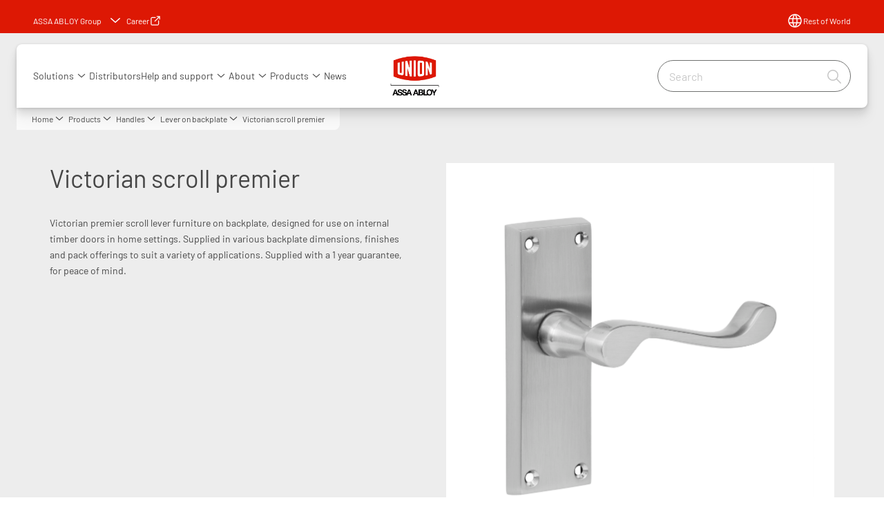

--- FILE ---
content_type: text/html; charset=utf-8
request_url: https://www.uniononline.co.uk/rest-of-world/en/products/handles/lever-on-backplate/victorian-scroll-premier
body_size: 29630
content:
<!DOCTYPE html><html lang="en" style="--navigation-logo-offset: 28px; --device-mobile: 360px; --device-mobile-lg: 576px; --device-tablet: 768px; --device-tablet-lg: 1024px; --device-laptop: 1280px; --device-laptop-lg: 1440px; --device-desktop: 1920px; --device-desktop-lg: 2560px; --grid-extended-max-width: 2288px; --topPaddingLocalizationBar: 0px; --vh: 7.32px;" class="navigation-header  dropdown floating solid"><head>
  
  <meta name="viewport" content="width=device-width, initial-scale=1">

  <link rel="preconnect" href="https://gw-assets.assaabloy.com/">

  <meta charset="UTF-8">
  <link rel="icon" href="https://www.uniononline.co.uk/logo/union-favicon.png">
  <title>Victorian scroll premier | UNION</title>
  <meta property="version" content="d20540d">
  <meta property="og:type" content="website">
  <meta property="og:title" content="Victorian scroll premier">
  
    <meta name="description" content="Victorian premier scroll lever furniture on backplate, designed for use on internal timber doors in home settings. Supplied in various backplate dimensions, finishes and pack offerings to suit a variety of applications. Supplied with a 1 year guarantee, for peace of mind.">
    <meta property="og:description" content="Victorian premier scroll lever furniture on backplate, designed for use on internal timber doors in home settings. Supplied in various backplate dimensions, finishes and pack offerings to suit a variety of applications. Supplied with a 1 year guarantee, for peace of mind.">
  
  <meta property="og:image" content="https://d3oaxe41u6vpgy.cloudfront.net/DH004223.jpg">
  
    <meta property="og:url" content="https://www.uniononline.co.uk/rest-of-world/en/products/handles/lever-on-backplate/victorian-scroll-premier">
  
  
  <meta name="template" content="product-detail-page">
  
  
  
  
  
  <meta name="google-site-verification" content="hHpMfKJXd-n-OUS6FnI12N9t19lJ8_4tb7psYkHT4_4">

  
  <meta name="addsearch-custom-field" data-type="text" content="title=Victorian scroll premier">
  <meta name="addsearch-custom-field" data-type="text" content="market_name=rest-of-world">
  <meta name="addsearch-custom-field" data-type="text" content="language_name=en">
  <meta name="addsearch-custom-field" data-type="text" content="content_category=product">
  

  
  
    <link rel="canonical" href="https://www.uniononline.co.uk/rest-of-world/en/products/handles/lever-on-backplate/victorian-scroll-premier">
    
      <link rel="alternate" hreflang="en-uk" href="https://www.uniononline.co.uk/uk/en/products/handles/lever-on-backplate/victorian-scroll-premier">
    
      <link rel="alternate" hreflang="x-default" href="https://www.uniononline.co.uk/rest-of-world/en/products/handles/lever-on-backplate/victorian-scroll-premier">
    
  


  
    
      <link rel="preload" as="image" fetchpriority="high" imagesrcset="https://d3oaxe41u6vpgy.cloudfront.net/DH004223.jpg" href="https://d3oaxe41u6vpgy.cloudfront.net/DH004223.jpg">
    
  

  
  <script>
    if (!window.onecms) {
      window.onecms = {
        config: {
          site: {
            fadeInComponents: false,
            chinaSite: false,
            name: 'uniononline.co.uk',
            market: 'rest\u002Dof\u002Dworld',
            language: 'en',
            homePagePath: '\/rest\u002Dof\u002Dworld\/en',
            translationsUrl: '/rest/api/v1/translations.json\/rest\u002Dof\u002Dworld\/en',
            enableSessionStorageCache: true
          }
        },
        clientlibs: {}
      }
    }

    window.dataLayer = window.dataLayer || [];
    window.dataLayer.push({
  "googleAnalyticsTrackingId": "UA-17127765-1",
  "matomoSiteId": "72",
  "googleAnalytics4MeasurementId": "G-8M761RWH1Y",
  "siteDivision": "10"
});
    window.onecms.clientlibs.vendorJsUrl = '/etc.clientlibs/assa-abloy-onecms/clientlibs-generated/webcomponents/gw-group-vendor.lc-5078c809de859de0beffcf071f04b20d-lc.js';
    window.onecms.clientlibs.cookieBannerId = '49ac1b3a-222e-472d-b5ec-c8f7f9e7c022';
    window.onecms.clientlibs.enableSentry = false;
    window.onecms.clientlibs.sentrySampleRate = '0.5';
    window.onecms.clientlibs.sentryTracesSampleRate = 0.1;
    window.onecms.clientlibs.environment = 'prod';
    window.onecms.clientlibs.isPublish = true;
    window.onecms.clientlibs.centralGtmContainerId = 'GTM-WBWG4NJ';
    window.onecms.clientlibs.featureFlagDivisionGtmPublish = true;
    window.onecms.clientlibs.divisionGtmContainerId = 'GTM-MQWHNSV';
    window.onecms.clientlibs.trackingEnabled = true;
    window.onecms.clientlibs.pageTracked = true;
    window.onecms.clientlibs.videoViewerScriptUrl = "https://gw-assets.assaabloy.com/s7viewers/html5/js/VideoViewer.js";
    window.onecms.clientlibs.interactiveImageScriptUrl = "https://gw-assets.assaabloy.com/s7viewers/html5/js/InteractiveImage.js";
  </script>
  

  
  
    
  
    <script defer="" src="/etc.clientlibs/assa-abloy-onecms/clientlibs/onecms-script-loader.lc-a0ba371bb76eda5838d458b576137ed7-lc.min.js"></script>

  

  
  
  

  
  
  

  
  

  
  
    <link rel="stylesheet" href="/etc.clientlibs/assa-abloy-onecms/clientlibs-generated/themes/global.lc-466f3515bb92ed3283624efe589bb67f-lc.min.css" type="text/css">
<link rel="stylesheet" href="/etc.clientlibs/assa-abloy-onecms/clientlibs-generated/themes/assa-abloy.lc-f4d3c0fbc7e9c05aa41cfafd0891afcd-lc.min.css" type="text/css">

  


  <style>
    :root{
  --color-border-secondary:#707170;--color-complementary-3-action:#707070;--color-header-navigation-bar:#ffffff;--color-on-accent:#ffffff;--color-on-action:#ffffff;--color-complementary-1-action-active:#707170;--color-complementary-4-action-active:#ffffff;--color-accent:#dd1804;--color-action:#dd1804;--color-border:#dd1804;--color-complementary-1-text:#ffffff;--color-complementary-2-text:#000000;--color-complementary-3-text:#707070;--color-complementary-4-text:#ffffff;--color-complementary-1-action:#dd1804;--color-header-on-top-bar:#ffffff;--font-family-body:Union Barlow;--color-complementary-1-background:#dd1804;--color-background:#ffffff;--color-complementary-2-background:#faedd5;--color-complementary-2-action-active:#dd1804;--color-complementary-3-background:#ededed;--color-complementary-4-background:#000000;--color-complementary-4-action:#ffffff;--font-family-heading:Union Barlow;--color-header-top-bar:#dd1804;--color-action-active:#707170;--color-complementary-2-action:#000000;--color-background-secondary:#ededed;--color-complementary-4-on-action:#000000;
}

  </style>
  <style>
    
  </style>
  


  
  
  
    <link rel="stylesheet" href="/etc.clientlibs/assa-abloy-onecms/components/structure/page/v1/page/clientlibs/header-offset-ssr-variables.lc-af567384b6afc7df0896c6eff7f36e56-lc.min.css" type="text/css">

  

  
  
  
    <link rel="stylesheet" href="/etc.clientlibs/assa-abloy-onecms/components/content/webcomponents/gw-group-hero/v1/gw-group-hero/clientlibs/full-width.lc-be276eefaef0c8a8799b2a02d3564453-lc.min.css" type="text/css">

  

  
  
    <link rel="stylesheet" href="/etc.clientlibs/assa-abloy-onecms/components/content/webcomponents/gw-group-hero/v1/gw-group-hero/clientlibs/half-width.lc-478673bc22957984c8eb25209c4fec88-lc.min.css" type="text/css">

  

  
  
    <link rel="stylesheet" href="/etc.clientlibs/assa-abloy-onecms/components/content/webcomponents/gw-group-hero/v1/gw-group-hero/clientlibs/no-image.lc-2bd8a94df1270af2a1e8d29956e2e2ed-lc.min.css" type="text/css">

  

  
  
    <link rel="stylesheet" href="/etc.clientlibs/assa-abloy-onecms/components/content/server-side-hero-gallery/v1/server-side-hero-gallery/clientlibs/gallery.lc-688a42a1e0e9400c77fb37b21042e999-lc.min.css" type="text/css">

  

  

  

  



  
    <link rel="stylesheet" href="/etc.clientlibs/assa-abloy-onecms/clientlibs/grid.lc-5334516a308a40e7dd7b3c7a8ae96960-lc.min.css" type="text/css">

  


  
    
    

    

    
    
    

  

  
  


  <script type="application/ld+json">
    {"@context":"https://schema.org","@type":"BreadcrumbList","itemListElement":[{"position":1,"@type":"ListItem","name":"Home","item":"https://www.uniononline.co.uk/rest-of-world/en"},{"position":2,"@type":"ListItem","name":"Product proxy"}]}
  </script>
  
<script async="" src="/etc.clientlibs/assa-abloy-onecms/clientlibs-generated/webcomponents/gw-group-wc-dependencies/resources/_d.webcomponents-ce.js"></script><script async="" src="/etc.clientlibs/assa-abloy-onecms/clientlibs-generated/webcomponents/gw-group-wc-dependencies/resources/_e.custom-elements-es5-adapter.js"></script><style data-styled="active" data-styled-version="5.3.6"></style><style data-styled="active" data-styled-version="5.3.6"></style><style data-styled="active" data-styled-version="5.3.6"></style><style data-styled="active" data-styled-version="5.3.6"></style><style data-styled="active" data-styled-version="5.3.6"></style></head>
<body class="product-detail-page page basicpage aa-light-theme" id="product-detail-page-21731a7ab7" data-theme="light">



  




  



  


    
        
            <div class="toast gw-group-toast">

<gw-group-toast id="gw-group-toast-7169e79b5a" data-client-lib="/etc.clientlibs/assa-abloy-onecms/clientlibs-generated/webcomponents/gw-group-toast.lc-5e128e2219b475d68bec50ac91219e2e-lc.js"><div data-addsearch="exclude" aria-disabled="true" aria-label="" class="styles__Toast-sc-6j63c8-1 jFzVqZ toast-message-wrapper"><div data-addsearch="exclude" class="styles__Text-sc-6j63c8-0 bVYyKt label-sm"></div></div></gw-group-toast>


</div>

        
    
        
            <div class="header header-includer"><div class="site-header">
  <div class="site-header--nav-bar">
  



  <gw-group-nav-header data-client-lib="/etc.clientlibs/assa-abloy-onecms/clientlibs-generated/webcomponents/gw-group-nav-header.lc-50fdae76c315b70fb12ba04c958b096e-lc.js" content="[base64]"><header class="styles__Header-sc-z2fkzf-4 duMubh"><div id="a11y-skip-link" tabindex="0"><a href="#a11y-skip-link-target" class="styles__SkipLink-sc-z2fkzf-3 gsFJOs">jumpToMainContent</a></div><section class="styles__Topbar-sc-1hzxovh-1 kwfcYP topbar"></section><div class="styles__Wrapper-sc-z2fkzf-0 gRutnU"><section class="styles__PrimaryNavigation-sc-z2fkzf-1 fwuttu primary-navigation"><div class="styles__Navigation-sc-x3fycp-0 gtjUfV nav-bar__navigation"><div class="styles__Menu-sc-x3fycp-1 gjkLMg"><button id="gw-group-nav-menu" aria-expanded="false" tabindex="0" class="styles__HamburgerButton-sc-gappku-0 hzYBsL hamburger-menu-button label-md" aria-haspopup="true" aria-controls="hamburger-menu"><div class="styles__HamburgerIcon-sc-gappku-2 kNocXF  hamburger-menu-button" role="presentation"><span class="hamburger-menu-button"></span><span class="hamburger-menu-button"></span><span class="hamburger-menu-button"></span></div><label class="styles__MenuLabel-sc-gappku-1 iEZJmn hamburger-menu-button sr-only">Menu</label></button><nav aria-label="Main menu" class="styles__TopNavigation-sc-khrlvi-1 ksMHTH"></nav></div><div hidden="" style="position: absolute; pointer-events: none; z-index: 999; opacity: 0; transform: translateY(-16px); overflow: initial;"><div id="hamburger-menu" class="styles__HamburgerMenu-sc-1k5lid8-0 fGXaOn"><nav aria-labelledby="gw-group-nav-menu" class="styles__HamburgerNavigation-sc-1k5lid8-1 gblgCQ"><div class="styles__MobileNavigation-sc-1krcsdf-0 eYKYsB"><div id="mobile-subnavigation-menu-43fa03378b" class="styles__SubNavigation-sc-1m33sy9-0 kyWyHs"><div class="button aem-ie__cta"><button class="styles__Button-sc-18sij4a-0 iBvPwi styles__BackButton-sc-1m33sy9-1 cjUYEL label-lg" aria-label="Return" id="3cb9209d-70c8-46da-a21a-907306bcd268" role="button"><svg role="presentation" class="styles__Icon-sc-1u0rbjk-0 jbvmdd leading-icon external" width="24" height="24" viewBox="0 0 24 24" fill="none" xmlns="http://www.w3.org/2000/svg"><path d="M13.0323 19.0001C12.8361 19.0001 12.64 18.9275 12.4852 18.7719C12.1858 18.4711 12.1858 17.9732 12.4852 17.6724L17.3574 12.7767H4.77419C4.35097 12.7767 4 12.424 4 11.9988C4 11.5735 4.35097 11.2208 4.77419 11.2208H17.3574L12.4852 6.32512C12.1858 6.02432 12.1858 5.52645 12.4852 5.22566C12.7845 4.92486 13.28 4.92486 13.5794 5.22566L19.7729 11.449C19.8452 11.5216 19.9071 11.6046 19.9381 11.698C19.9794 11.7913 20 11.895 20 11.9988C20 12.1025 19.9794 12.2062 19.9381 12.2996C19.8968 12.3929 19.8452 12.4759 19.7729 12.5485L13.5794 18.7719C13.4245 18.9275 13.2284 19.0001 13.0323 19.0001Z" fill="#1A1A1A"></path></svg><span id="9ce722e3-45ec-49d0-b67a-a2fc3bc15969" class="styles__Label-sc-18sij4a-1 jKMGzI styles__BackButton-sc-1m33sy9-1 cjUYEL label-lg ">Return</span></button></div><div class="styles__Menu-sc-1m33sy9-2 hpOFDI"><nav class="styles__TreeNavigation-sc-16eevtj-0 cpUXTX"><ul class="styles__List-sc-16eevtj-1 eJajLR"><li class="styles__ListItem-sc-16eevtj-2 jdnPIG"><div class="button aem-ie__cta"><a class="styles__Button-sc-18sij4a-0 jVpOOk label-md" aria-label="Locks and cylinders" id="8d45b87e-2bf0-4aba-9ede-2dbe8902293a" role="link" href="https://www.uniononline.co.uk/rest-of-world/en/products/locks-and-cylinders" target="_self" rel="" tabindex="0"><span id="b6aa2641-e581-412c-a874-45e102754592" class="styles__Label-sc-18sij4a-1 fcDSKM label-md ">Locks and cylinders</span><svg role="presentation" class="styles__Icon-sc-1u0rbjk-0 jbvmdd" width="24" height="24" viewBox="0 0 24 24" fill="none" xmlns="http://www.w3.org/2000/svg"><path d="M13.0323 19.0001C12.8361 19.0001 12.64 18.9275 12.4852 18.7719C12.1858 18.4711 12.1858 17.9732 12.4852 17.6724L17.3574 12.7767H4.77419C4.35097 12.7767 4 12.424 4 11.9988C4 11.5735 4.35097 11.2208 4.77419 11.2208H17.3574L12.4852 6.32512C12.1858 6.02432 12.1858 5.52645 12.4852 5.22566C12.7845 4.92486 13.28 4.92486 13.5794 5.22566L19.7729 11.449C19.8452 11.5216 19.9071 11.6046 19.9381 11.698C19.9794 11.7913 20 11.895 20 11.9988C20 12.1025 19.9794 12.2062 19.9381 12.2996C19.8968 12.3929 19.8452 12.4759 19.7729 12.5485L13.5794 18.7719C13.4245 18.9275 13.2284 19.0001 13.0323 19.0001Z" fill="#1A1A1A"></path></svg></a></div></li><li class="styles__ListItem-sc-16eevtj-2 jdnPIG"><div class="button aem-ie__cta"><a class="styles__Button-sc-18sij4a-0 jVpOOk label-md" aria-label="Door controls" id="c996c14b-2c13-4c12-8814-8bddc854e24e" role="link" href="https://www.uniononline.co.uk/rest-of-world/en/products/door-controls" target="_self" rel="" tabindex="0"><span id="f5d8d09e-9c75-416a-a24f-2f2865658153" class="styles__Label-sc-18sij4a-1 fcDSKM label-md ">Door controls</span><svg role="presentation" class="styles__Icon-sc-1u0rbjk-0 jbvmdd" width="24" height="24" viewBox="0 0 24 24" fill="none" xmlns="http://www.w3.org/2000/svg"><path d="M13.0323 19.0001C12.8361 19.0001 12.64 18.9275 12.4852 18.7719C12.1858 18.4711 12.1858 17.9732 12.4852 17.6724L17.3574 12.7767H4.77419C4.35097 12.7767 4 12.424 4 11.9988C4 11.5735 4.35097 11.2208 4.77419 11.2208H17.3574L12.4852 6.32512C12.1858 6.02432 12.1858 5.52645 12.4852 5.22566C12.7845 4.92486 13.28 4.92486 13.5794 5.22566L19.7729 11.449C19.8452 11.5216 19.9071 11.6046 19.9381 11.698C19.9794 11.7913 20 11.895 20 11.9988C20 12.1025 19.9794 12.2062 19.9381 12.2996C19.8968 12.3929 19.8452 12.4759 19.7729 12.5485L13.5794 18.7719C13.4245 18.9275 13.2284 19.0001 13.0323 19.0001Z" fill="#1A1A1A"></path></svg></a></div></li><li class="styles__ListItem-sc-16eevtj-2 iDNwMC"><div class="button aem-ie__cta"><a class="styles__Button-sc-18sij4a-0 jVpOOk label-md" aria-label="Handles" id="fa9742b1-2d7a-4e66-93bd-956ff4076b9f" role="link" href="https://www.uniononline.co.uk/rest-of-world/en/products/handles" target="_self" rel="" tabindex="0"><span id="e648fde3-0f1f-4193-a3ad-56dfdd7319a6" class="styles__Label-sc-18sij4a-1 fcDSKM label-md ">Handles</span><svg role="presentation" class="styles__Icon-sc-1u0rbjk-0 jbvmdd" width="24" height="24" viewBox="0 0 24 24" fill="none" xmlns="http://www.w3.org/2000/svg"><path d="M13.0323 19.0001C12.8361 19.0001 12.64 18.9275 12.4852 18.7719C12.1858 18.4711 12.1858 17.9732 12.4852 17.6724L17.3574 12.7767H4.77419C4.35097 12.7767 4 12.424 4 11.9988C4 11.5735 4.35097 11.2208 4.77419 11.2208H17.3574L12.4852 6.32512C12.1858 6.02432 12.1858 5.52645 12.4852 5.22566C12.7845 4.92486 13.28 4.92486 13.5794 5.22566L19.7729 11.449C19.8452 11.5216 19.9071 11.6046 19.9381 11.698C19.9794 11.7913 20 11.895 20 11.9988C20 12.1025 19.9794 12.2062 19.9381 12.2996C19.8968 12.3929 19.8452 12.4759 19.7729 12.5485L13.5794 18.7719C13.4245 18.9275 13.2284 19.0001 13.0323 19.0001Z" fill="#1A1A1A"></path></svg></a></div></li><li class="styles__ListItem-sc-16eevtj-2 jdnPIG"><div class="button aem-ie__cta"><a class="styles__Button-sc-18sij4a-0 jVpOOk label-md" aria-label="Jigtech" id="dabaa223-b465-44f2-8475-5dd2fe3b5283" role="link" href="https://www.uniononline.co.uk/rest-of-world/en/products/jigtech" target="_self" rel="" tabindex="0"><span id="d2f9057a-91a3-4a40-b493-a2f94fa2db24" class="styles__Label-sc-18sij4a-1 fcDSKM label-md ">Jigtech</span><svg role="presentation" class="styles__Icon-sc-1u0rbjk-0 jbvmdd" width="24" height="24" viewBox="0 0 24 24" fill="none" xmlns="http://www.w3.org/2000/svg"><path d="M13.0323 19.0001C12.8361 19.0001 12.64 18.9275 12.4852 18.7719C12.1858 18.4711 12.1858 17.9732 12.4852 17.6724L17.3574 12.7767H4.77419C4.35097 12.7767 4 12.424 4 11.9988C4 11.5735 4.35097 11.2208 4.77419 11.2208H17.3574L12.4852 6.32512C12.1858 6.02432 12.1858 5.52645 12.4852 5.22566C12.7845 4.92486 13.28 4.92486 13.5794 5.22566L19.7729 11.449C19.8452 11.5216 19.9071 11.6046 19.9381 11.698C19.9794 11.7913 20 11.895 20 11.9988C20 12.1025 19.9794 12.2062 19.9381 12.2996C19.8968 12.3929 19.8452 12.4759 19.7729 12.5485L13.5794 18.7719C13.4245 18.9275 13.2284 19.0001 13.0323 19.0001Z" fill="#1A1A1A"></path></svg></a></div></li><li class="styles__ListItem-sc-16eevtj-2 jdnPIG"><div class="button aem-ie__cta"><a class="styles__Button-sc-18sij4a-0 jVpOOk label-md" aria-label="Panic and emergency exit hardware" id="92b596e8-5a49-4487-bca1-de93638cd3bd" role="link" href="https://www.uniononline.co.uk/rest-of-world/en/products/panic-and-emergency-exit-hardware" target="_self" rel="" tabindex="0"><span id="8b143a79-e73b-4775-82c4-0f5a9589e2f7" class="styles__Label-sc-18sij4a-1 fcDSKM label-md ">Panic and emergency exit hardware</span><svg role="presentation" class="styles__Icon-sc-1u0rbjk-0 jbvmdd" width="24" height="24" viewBox="0 0 24 24" fill="none" xmlns="http://www.w3.org/2000/svg"><path d="M13.0323 19.0001C12.8361 19.0001 12.64 18.9275 12.4852 18.7719C12.1858 18.4711 12.1858 17.9732 12.4852 17.6724L17.3574 12.7767H4.77419C4.35097 12.7767 4 12.424 4 11.9988C4 11.5735 4.35097 11.2208 4.77419 11.2208H17.3574L12.4852 6.32512C12.1858 6.02432 12.1858 5.52645 12.4852 5.22566C12.7845 4.92486 13.28 4.92486 13.5794 5.22566L19.7729 11.449C19.8452 11.5216 19.9071 11.6046 19.9381 11.698C19.9794 11.7913 20 11.895 20 11.9988C20 12.1025 19.9794 12.2062 19.9381 12.2996C19.8968 12.3929 19.8452 12.4759 19.7729 12.5485L13.5794 18.7719C13.4245 18.9275 13.2284 19.0001 13.0323 19.0001Z" fill="#1A1A1A"></path></svg></a></div></li><li class="styles__ListItem-sc-16eevtj-2 jdnPIG"><div class="button aem-ie__cta"><a class="styles__Button-sc-18sij4a-0 jVpOOk label-md" aria-label="Fire door kits" id="18315ea4-ef81-44bc-8069-cd94dc1d51c9" role="link" href="https://www.uniononline.co.uk/rest-of-world/en/products/fire-door-kits" target="_self" rel="" tabindex="0"><span id="b0e3ef7e-cc9a-4595-a5bb-b88dc8f34ef9" class="styles__Label-sc-18sij4a-1 fcDSKM label-md ">Fire door kits</span><svg role="presentation" class="styles__Icon-sc-1u0rbjk-0 jbvmdd" width="24" height="24" viewBox="0 0 24 24" fill="none" xmlns="http://www.w3.org/2000/svg"><path d="M13.0323 19.0001C12.8361 19.0001 12.64 18.9275 12.4852 18.7719C12.1858 18.4711 12.1858 17.9732 12.4852 17.6724L17.3574 12.7767H4.77419C4.35097 12.7767 4 12.424 4 11.9988C4 11.5735 4.35097 11.2208 4.77419 11.2208H17.3574L12.4852 6.32512C12.1858 6.02432 12.1858 5.52645 12.4852 5.22566C12.7845 4.92486 13.28 4.92486 13.5794 5.22566L19.7729 11.449C19.8452 11.5216 19.9071 11.6046 19.9381 11.698C19.9794 11.7913 20 11.895 20 11.9988C20 12.1025 19.9794 12.2062 19.9381 12.2996C19.8968 12.3929 19.8452 12.4759 19.7729 12.5485L13.5794 18.7719C13.4245 18.9275 13.2284 19.0001 13.0323 19.0001Z" fill="#1A1A1A"></path></svg></a></div></li><li class="styles__ListItem-sc-16eevtj-2 jdnPIG"><div class="button aem-ie__cta"><a class="styles__Button-sc-18sij4a-0 jVpOOk label-md" aria-label="Hinges" id="02b558af-a50e-4e7d-ba99-304fcc88a9cc" role="link" href="https://www.uniononline.co.uk/rest-of-world/en/products/hinges" target="_self" rel="" tabindex="0"><span id="66c1fe7d-6993-44a2-96cf-f69ed894600f" class="styles__Label-sc-18sij4a-1 fcDSKM label-md ">Hinges</span><svg role="presentation" class="styles__Icon-sc-1u0rbjk-0 jbvmdd" width="24" height="24" viewBox="0 0 24 24" fill="none" xmlns="http://www.w3.org/2000/svg"><path d="M13.0323 19.0001C12.8361 19.0001 12.64 18.9275 12.4852 18.7719C12.1858 18.4711 12.1858 17.9732 12.4852 17.6724L17.3574 12.7767H4.77419C4.35097 12.7767 4 12.424 4 11.9988C4 11.5735 4.35097 11.2208 4.77419 11.2208H17.3574L12.4852 6.32512C12.1858 6.02432 12.1858 5.52645 12.4852 5.22566C12.7845 4.92486 13.28 4.92486 13.5794 5.22566L19.7729 11.449C19.8452 11.5216 19.9071 11.6046 19.9381 11.698C19.9794 11.7913 20 11.895 20 11.9988C20 12.1025 19.9794 12.2062 19.9381 12.2996C19.8968 12.3929 19.8452 12.4759 19.7729 12.5485L13.5794 18.7719C13.4245 18.9275 13.2284 19.0001 13.0323 19.0001Z" fill="#1A1A1A"></path></svg></a></div></li><li class="styles__ListItem-sc-16eevtj-2 jdnPIG"><div class="button aem-ie__cta"><a class="styles__Button-sc-18sij4a-0 jVpOOk label-md" aria-label="Gate furniture" id="f7e6fac2-c142-46bf-a948-a0fa43256821" role="link" href="https://www.uniononline.co.uk/rest-of-world/en/products/gate-furniture" target="_self" rel="" tabindex="0"><span id="50252fc5-8afc-45c6-98e0-d938b9c13fd3" class="styles__Label-sc-18sij4a-1 fcDSKM label-md ">Gate furniture</span><svg role="presentation" class="styles__Icon-sc-1u0rbjk-0 jbvmdd" width="24" height="24" viewBox="0 0 24 24" fill="none" xmlns="http://www.w3.org/2000/svg"><path d="M13.0323 19.0001C12.8361 19.0001 12.64 18.9275 12.4852 18.7719C12.1858 18.4711 12.1858 17.9732 12.4852 17.6724L17.3574 12.7767H4.77419C4.35097 12.7767 4 12.424 4 11.9988C4 11.5735 4.35097 11.2208 4.77419 11.2208H17.3574L12.4852 6.32512C12.1858 6.02432 12.1858 5.52645 12.4852 5.22566C12.7845 4.92486 13.28 4.92486 13.5794 5.22566L19.7729 11.449C19.8452 11.5216 19.9071 11.6046 19.9381 11.698C19.9794 11.7913 20 11.895 20 11.9988C20 12.1025 19.9794 12.2062 19.9381 12.2996C19.8968 12.3929 19.8452 12.4759 19.7729 12.5485L13.5794 18.7719C13.4245 18.9275 13.2284 19.0001 13.0323 19.0001Z" fill="#1A1A1A"></path></svg></a></div></li><li class="styles__ListItem-sc-16eevtj-2 jdnPIG"><div class="button aem-ie__cta"><a class="styles__Button-sc-18sij4a-0 jVpOOk label-md" aria-label="Cabinet furniture" id="f8f8c03d-0332-4b63-853a-bb9df8640ae8" role="link" href="https://www.uniononline.co.uk/rest-of-world/en/products/cabinet-furniture" target="_self" rel="" tabindex="0"><span id="502de2f0-fd63-4c25-8b2f-06ceeee71319" class="styles__Label-sc-18sij4a-1 fcDSKM label-md ">Cabinet furniture</span><svg role="presentation" class="styles__Icon-sc-1u0rbjk-0 jbvmdd" width="24" height="24" viewBox="0 0 24 24" fill="none" xmlns="http://www.w3.org/2000/svg"><path d="M13.0323 19.0001C12.8361 19.0001 12.64 18.9275 12.4852 18.7719C12.1858 18.4711 12.1858 17.9732 12.4852 17.6724L17.3574 12.7767H4.77419C4.35097 12.7767 4 12.424 4 11.9988C4 11.5735 4.35097 11.2208 4.77419 11.2208H17.3574L12.4852 6.32512C12.1858 6.02432 12.1858 5.52645 12.4852 5.22566C12.7845 4.92486 13.28 4.92486 13.5794 5.22566L19.7729 11.449C19.8452 11.5216 19.9071 11.6046 19.9381 11.698C19.9794 11.7913 20 11.895 20 11.9988C20 12.1025 19.9794 12.2062 19.9381 12.2996C19.8968 12.3929 19.8452 12.4759 19.7729 12.5485L13.5794 18.7719C13.4245 18.9275 13.2284 19.0001 13.0323 19.0001Z" fill="#1A1A1A"></path></svg></a></div></li><li class="styles__ListItem-sc-16eevtj-2 jdnPIG"><div class="button aem-ie__cta"><a class="styles__Button-sc-18sij4a-0 jVpOOk label-md" aria-label="UPVC/Windows" id="4ab2788a-33b3-4ace-8fab-34d93425c4a7" role="link" href="https://www.uniononline.co.uk/rest-of-world/en/products/upvc-windows" target="_self" rel="" tabindex="0"><span id="b724bcf2-b0ab-4b7f-a3ef-cfa121b6d33a" class="styles__Label-sc-18sij4a-1 fcDSKM label-md ">UPVC/Windows</span><svg role="presentation" class="styles__Icon-sc-1u0rbjk-0 jbvmdd" width="24" height="24" viewBox="0 0 24 24" fill="none" xmlns="http://www.w3.org/2000/svg"><path d="M13.0323 19.0001C12.8361 19.0001 12.64 18.9275 12.4852 18.7719C12.1858 18.4711 12.1858 17.9732 12.4852 17.6724L17.3574 12.7767H4.77419C4.35097 12.7767 4 12.424 4 11.9988C4 11.5735 4.35097 11.2208 4.77419 11.2208H17.3574L12.4852 6.32512C12.1858 6.02432 12.1858 5.52645 12.4852 5.22566C12.7845 4.92486 13.28 4.92486 13.5794 5.22566L19.7729 11.449C19.8452 11.5216 19.9071 11.6046 19.9381 11.698C19.9794 11.7913 20 11.895 20 11.9988C20 12.1025 19.9794 12.2062 19.9381 12.2996C19.8968 12.3929 19.8452 12.4759 19.7729 12.5485L13.5794 18.7719C13.4245 18.9275 13.2284 19.0001 13.0323 19.0001Z" fill="#1A1A1A"></path></svg></a></div></li><li class="styles__ListItem-sc-16eevtj-2 jdnPIG"><div class="button aem-ie__cta"><a class="styles__Button-sc-18sij4a-0 jVpOOk label-md" aria-label="Accessories" id="0cb6998d-d076-4783-9cfa-0ab15d8f8556" role="link" href="https://www.uniononline.co.uk/rest-of-world/en/products/accessories" target="_self" rel="" tabindex="0"><span id="91b3e736-606b-4031-ab1d-479da156e779" class="styles__Label-sc-18sij4a-1 fcDSKM label-md ">Accessories</span><svg role="presentation" class="styles__Icon-sc-1u0rbjk-0 jbvmdd" width="24" height="24" viewBox="0 0 24 24" fill="none" xmlns="http://www.w3.org/2000/svg"><path d="M13.0323 19.0001C12.8361 19.0001 12.64 18.9275 12.4852 18.7719C12.1858 18.4711 12.1858 17.9732 12.4852 17.6724L17.3574 12.7767H4.77419C4.35097 12.7767 4 12.424 4 11.9988C4 11.5735 4.35097 11.2208 4.77419 11.2208H17.3574L12.4852 6.32512C12.1858 6.02432 12.1858 5.52645 12.4852 5.22566C12.7845 4.92486 13.28 4.92486 13.5794 5.22566L19.7729 11.449C19.8452 11.5216 19.9071 11.6046 19.9381 11.698C19.9794 11.7913 20 11.895 20 11.9988C20 12.1025 19.9794 12.2062 19.9381 12.2996C19.8968 12.3929 19.8452 12.4759 19.7729 12.5485L13.5794 18.7719C13.4245 18.9275 13.2284 19.0001 13.0323 19.0001Z" fill="#1A1A1A"></path></svg></a></div></li></ul></nav></div></div></div></nav></div></div></div><div class="styles__Logotype-sc-hktp9h-0 hoRRuI"><div class="styles__ImageWrapper-sc-h9y1a8-0 eeKpvr"><a href="https://www.uniononline.co.uk/rest-of-world/en" id="page-logo"><div class="styles__Image-sc-h9y1a8-1 gyRPfV"><picture class="styles__FullPicture-sc-h9y1a8-3 jfRrWj"><img id="page-logo" src="https://gw-assets.assaabloy.com/is/image/assaabloy/union-logo?wid=1020&amp;hei=858&amp;fmt=png-alpha" srcset="" alt="UNION" loading="lazy" sizes="(min-width: 1024px) 33vw, 50vw" width="auto" height="auto" aria-label="uniononline.co.uk Home" class="styles__FullImage-sc-h9y1a8-2 OmrEl"></picture></div></a></div></div><div class="styles__RightSideWrapper-sc-z2fkzf-2 dsQtJS"><div class="styles__SearchBar-sc-shxt5d-5 dViMtp"><div class="styles__InputWrapper-sc-shxt5d-0 hqjvkO"><form role="search" class="styles__SearchBarInput-sc-shxt5d-4 erlPwq"><input type="search" placeholder="Search" aria-label="Search this site" name="search-bar-input" role="combobox" aria-controls="search-results" aria-expanded="false" class="styles__InputText-sc-shxt5d-3 TgjqR" value=""><button class="styles__SearchIcon-sc-shxt5d-1 jHQpMW magnifying-glas" aria-label="Search" type="button"><svg role="presentation" class="styles__Icon-sc-1u0rbjk-0 jbvmdd" width="24" height="24" viewBox="0 0 24 24" fill="none" xmlns="http://www.w3.org/2000/svg"><path d="M21.7668 20.6874L16.0766 14.9962C16.579 14.3912 16.9789 13.7144 17.2762 12.9864C17.676 12.0224 17.8811 10.997 17.8811 9.94078C17.8811 8.88458 17.676 7.86939 17.2762 6.89522C16.8763 5.92105 16.2919 5.05967 15.5538 4.32135C14.8156 3.58303 13.9441 2.99853 12.9804 2.59861C11.0529 1.79876 8.8384 1.79876 6.90068 2.60886C5.92669 3.00879 5.06549 3.59329 4.32731 4.33161C3.58913 5.06993 3.00474 5.94156 2.6049 6.90547C2.20505 7.87964 2 8.89483 2 9.95104C2 11.0072 2.20505 12.0224 2.6049 12.9966C3.00474 13.9708 3.58913 14.8321 4.32731 15.5705C5.06549 16.3088 5.93695 16.8933 6.90068 17.2932C7.86441 17.6931 8.88966 17.8982 9.94566 17.8982C11.0017 17.8982 12.0167 17.6931 12.9906 17.2932C13.7186 16.9856 14.3952 16.5857 15.0001 16.0832L20.6902 21.7744C20.844 21.9282 21.0388 22 21.2336 22C21.4284 22 21.6232 21.9282 21.777 21.7744C22.0743 21.477 22.0743 20.9848 21.777 20.6874H21.7668ZM12.396 15.8678C10.8376 16.5139 9.0537 16.5139 7.49532 15.8678C6.71613 15.5397 6.01897 15.0783 5.41407 14.4835C4.80918 13.8887 4.34781 13.1914 4.02999 12.4018C3.70191 11.6225 3.53787 10.7919 3.53787 9.95104C3.53787 9.11018 3.70191 8.27957 4.02999 7.50023C4.35807 6.72089 4.81943 6.02359 5.41407 5.41858C6.00871 4.81357 6.71613 4.35212 7.49532 4.03423C8.27451 3.70609 9.10496 3.54202 9.94566 3.54202C10.7864 3.54202 11.6168 3.70609 12.396 4.03423C13.1752 4.36237 13.8724 4.82382 14.4773 5.42883C15.0719 6.02359 15.5435 6.72089 15.8716 7.51048C16.1997 8.28982 16.3637 9.11018 16.3637 9.96129C16.3637 10.8124 16.1997 11.6328 15.8716 12.4121C15.5435 13.1914 15.0821 13.8887 14.4875 14.4938C13.8929 15.0885 13.1957 15.5602 12.4063 15.8884L12.396 15.8678Z" fill="#1A1A1A"></path></svg></button><button aria-label="Reset search field" type="button" class="styles__ClearButton-sc-shxt5d-2 gJQJgT"><svg role="presentation" class="styles__Icon-sc-1u0rbjk-0 jbvmdd" width="24" height="24" viewBox="0 0 24 24" fill="none" xmlns="http://www.w3.org/2000/svg"><path d="M18.0582 18.9744C17.8545 18.9744 17.6509 18.8718 17.5491 18.7692L11.9491 13.1282L6.34909 18.7692C6.04364 19.0769 5.53455 19.0769 5.22909 18.7692C4.92364 18.4615 4.92364 17.9487 5.22909 17.641L10.8291 12L5.33091 6.35897C5.02545 6.05128 5.02545 5.53846 5.33091 5.23077C5.63636 4.92308 6.14545 4.92308 6.45091 5.23077L12.0509 10.8718L17.6509 5.23077C17.9564 4.92308 18.4655 4.92308 18.7709 5.23077C19.0764 5.53846 19.0764 6.05128 18.7709 6.35897L13.0691 12L18.6691 17.641C18.9745 17.9487 18.9745 18.4615 18.6691 18.7692C18.4655 18.8718 18.2618 18.9744 18.0582 18.9744Z" fill="#1A1A1A"></path></svg></button></form></div></div></div></section><nav aria-label="Breadcrumbs"><ul class="styles__Breadcrumbs-sc-l06ea9-0 lcccSb"><li class="styles__BreadCrumb-sc-l06ea9-1 ghCssq"><div class="button aem-ie__cta"><a class="styles__Button-sc-18sij4a-0 jznSEO label-sm" aria-label="Handles" id="2f9405b4-99ea-417c-90ff-f285bd106c53" role="link" href="https://www.uniononline.co.uk/rest-of-world/en/products/handles" target="_self" rel=""><span id="9871eb62-4996-44ed-890a-bd4bbb5847fb" class="styles__Label-sc-18sij4a-1 fcDSKM label-sm ">Handles</span><svg role="presentation" class="styles__Icon-sc-1u0rbjk-0 jbvmdd chevron " width="24" height="24" viewBox="0 0 24 24" fill="none" xmlns="http://www.w3.org/2000/svg"><path d="M12 15C12.1971 15 12.3942 14.9346 12.5498 14.7946L18.7744 9.19273C19.0752 8.92197 19.0752 8.47382 18.7744 8.20307C18.4735 7.93231 17.9755 7.93231 17.6747 8.20307L12 13.3101L6.32531 8.20307C6.02445 7.93231 5.52649 7.93231 5.22564 8.20307C4.92479 8.47382 4.92479 8.92197 5.22564 9.19273L11.4502 14.7946C11.6058 14.9346 11.8029 15 12 15Z" fill="#1A1A1A"></path></svg></a></div></li><li class="styles__BreadCrumb-sc-l06ea9-1 ghCssq"><div class="button aem-ie__cta"><span class="styles__Button-sc-18sij4a-0 jznSEO label-sm" aria-label="Lever on backplate" id="c9445005-2139-48da-853d-d17ac2fa8fb3" role="button" aria-current="page"><span id="70af74be-6028-4591-b887-c2f42615eeb2" class="styles__Label-sc-18sij4a-1 fcDSKM label-sm ">Lever on backplate</span><svg role="presentation" class="styles__Icon-sc-1u0rbjk-0 jbvmdd chevron external" width="24" height="24" viewBox="0 0 24 24" fill="none" xmlns="http://www.w3.org/2000/svg"><path d="M12 15C12.1971 15 12.3942 14.9346 12.5498 14.7946L18.7744 9.19273C19.0752 8.92197 19.0752 8.47382 18.7744 8.20307C18.4735 7.93231 17.9755 7.93231 17.6747 8.20307L12 13.3101L6.32531 8.20307C6.02445 7.93231 5.52649 7.93231 5.22564 8.20307C4.92479 8.47382 4.92479 8.92197 5.22564 9.19273L11.4502 14.7946C11.6058 14.9346 11.8029 15 12 15Z" fill="#1A1A1A"></path></svg></span></div></li></ul></nav></div></header></gw-group-nav-header>
  




</div>




</div>
</div>

        
    
        
    
        
    
        
    
    <main>
        
            
        
            
        
            
                <div class="herogrid responsivegrid">


<div class="aem-Grid aem-Grid--12 aem-Grid--default--12 ">
    
    <div class="server-side-hero-gallery theme-alt-2 aem-GridColumn aem-GridColumn--default--12">





  
  
  
  
  
  
  
  
  
  
  
  

  
  
  
  
  
  
  

  
  
  
  

  
  
  
  

  
  
  
  
  
  
  
  
  
  
  
  
  
  
  
  
  

  <section id="server-side-hero-gallery-ebd26e52c0" data-uses-dm-video="no" class="hero-gallery hero-gallery--withMedia  hero-gallery--theme-alternative">
    <div class="hero-gallery__container">
      <div class="hero-gallery__title-container">
        <h1 class="hero-gallery__title">
          <span>Victorian scroll premier</span>
        </h1>
        
      </div>
      <div class="hero-gallery__content false">
        <div class="hero-gallery__text-container">
          <div class="hero-gallery__text js-hero-gallery-text no-overflow expanded" id="hero-gallery-text">
            Victorian premier scroll lever furniture on backplate, designed for use on internal timber doors in home settings. Supplied in various backplate dimensions, finishes and pack offerings to suit a variety of applications. Supplied with a 1 year guarantee, for peace of mind. 
          </div>
          <button class="hero-gallery__show-more-less js-hero-gallery-show-more-less hidden" data-show-more-text="Show more" data-show-less-text="Show less" aria-expanded="false" aria-controls="hero-gallery-text">
            Show more
          </button>
        </div>
        
        
      </div>
      <div class="hero-gallery__image-gallery-container image-gallery">
        <div role="presentation" class="hero-gallery__main-media-container aspect-ratio--original hero-gallery__main-media-container--single-item">
          <figure aria-live="polite" class="js-image-container aspect-ratio--1-1" style="display: flex;">
            <picture>
              
                
              
              <img class="image-gallery__main-image" src="https://d3oaxe41u6vpgy.cloudfront.net/DH004223.jpg" loading="eager" aria-label="No description" data-onloadanimationattached="true">
              
            </picture>
            <figcaption></figcaption>
          </figure>
          <div class="hero-gallery__video-gallery-container js-external-video-container aspect-ratio--1-1" style="display: none;">
            <div class="hero-gallery__video-placeholder js-external-video-placeholder" aria-live="polite" style="display: none;">
              <svg width="60" height="43">
                <path d="M58.8359 7.83907C58.5433 6.25373 57.7541 4.80266 56.5823 3.69552C55.4105 2.58838 53.9168 1.88263 52.3175 1.68039C52.3175 1.68039 40.1694 0.791534 30.4551 0.791534C20.4022 0.791534 8.16929 1.74394 8.16929 1.74394C6.54564 1.93909 5.02106 2.62843 3.80214 3.71864C2.58322 4.80885 1.72891 6.24716 1.35453 7.83907C0.52085 12.4502 0.0677922 17.1221 0 21.8074C0.0506034 26.4674 0.404083 31.1192 1.0582 35.7334C1.36568 37.3245 2.17106 38.7765 3.35804 39.8798C4.54501 40.9831 6.05208 41.6804 7.66137 41.8709C7.66137 41.8709 20.3598 42.8233 30.4551 42.8233C40.1694 42.8233 52.3175 41.9344 52.3175 41.9344C53.9262 41.7515 55.4343 41.0595 56.6221 39.9592C57.8099 38.859 58.6153 37.408 58.9206 35.818C60.3598 26.533 60.3598 17.0818 58.9206 7.79683L58.8359 7.83907ZM23.8731 30.9291V12.8339L39.5343 21.8708L23.8731 30.9291Z" fill="#C4C4C4"></path>
              </svg>
            </div>
          </div>
          <div class="hero-gallery__video-gallery-container hero-gallery__video-gallery-container--dynamic-media js-dm-video-container aspect-ratio--1-1" id="js-id-dm-video-container" aria-live="polite" style="display: none;">
            <svg role="presentation" width="24" height="24" viewBox="0 0 24 24" fill="none" xmlns="http://www.w3.org/2000/svg">
              <path d="M4 3.99998V20C3.99995 20.1779 4.04737 20.3526 4.13738 20.5061C4.22739 20.6596 4.35672 20.7863 4.51202 20.8731C4.66733 20.9599 4.84299 21.0038 5.02088 21C5.19878 20.9963 5.37245 20.9452 5.524 20.852L18.524 12.852C18.6696 12.7625 18.7898 12.6372 18.8733 12.4881C18.9567 12.3389 19.0005 12.1709 19.0005 12C19.0005 11.8291 18.9567 11.661 18.8733 11.5119C18.7898 11.3627 18.6696 11.2374 18.524 11.148L5.524 3.14798C5.37245 3.05474 5.19878 3.00363 5.02088 2.99991C4.84299 2.9962 4.66733 3.04001 4.51202 3.12684C4.35672 3.21366 4.22739 3.34035 4.13738 3.49384C4.04737 3.64733 3.99995 3.82205 4 3.99998Z" fill="#1A1A1A"></path>
            </svg>
          </div>
        </div>
        
        <ul class="image-gallery__thumbnails js-image-gallery-thumbnails image-gallery__thumbnails--single-item" style="--active-thumbnail-left: 0px; --active-thumbnail-width: 0px;">
          <li class="image-gallery__thumbnail active" data-type="image" data-srcset="PHNvdXJjZSBzcmNzZXQ9Imh0dHBzOi8vZDNvYXhlNDF1NnZwZ3kuY2xvdWRmcm9udC5uZXQvREgwMDQyMjMuanBnIiBtZWRpYT0iIj5cclxu">
            <button class="image-gallery__thumbnail-button" aria-current="true" tabindex="0">
              <picture>
                
                <img src="https://d3oaxe41u6vpgy.cloudfront.net/DH004223.jpg" alt="Image: No description">
              </picture>
            </button>
          </li>
          
          
        </ul>
      </div>
    </div>
  </section>

  
  <div class="consent-modal__overlay js-consent-modal-overlay hidden">
    <div class="consent-modal__content js-consent-modal-content">
      <button class="consent-modal__close-btn js-close-btn">
        <svg role="presentation" class="styles__Icon-sc-1u0rbjk-0 jbvmdd" width="24" height="24" viewBox="0 0 24 24" fill="none" xmlns="http://www.w3.org/2000/svg">
          <path d="M18.0582 18.9744C17.8545 18.9744 17.6509 18.8718 17.5491 18.7692L11.9491 13.1282L6.34909 18.7692C6.04364 19.0769 5.53455 19.0769 5.22909 18.7692C4.92364 18.4615 4.92364 17.9487 5.22909 17.641L10.8291 12L5.33091 6.35897C5.02545 6.05128 5.02545 5.53846 5.33091 5.23077C5.63636 4.92308 6.14545 4.92308 6.45091 5.23077L12.0509 10.8718L17.6509 5.23077C17.9564 4.92308 18.4655 4.92308 18.7709 5.23077C19.0764 5.53846 19.0764 6.05128 18.7709 6.35897L13.0691 12L18.6691 17.641C18.9745 17.9487 18.9745 18.4615 18.6691 18.7692C18.4655 18.8718 18.2618 18.9744 18.0582 18.9744Z" fill="#1A1A1A"></path>
        </svg>
      </button>
      <div class="consent-modal__body">
        <h2 class="consent-modal__title heading-sm">
          Cookie consent
        </h2>
        <p class="consent-modal__text richtext_innerWrapper">
          This video is hosted by YouTube. By showing the external content you accept the <a href="https://www.youtube.com/static?template=terms" target="_blank" data-isinternal="false" rel="noopener noreferrer">terms and conditions
  <svg class="styles__Icon-sc-1u0rbjk-0 jbvmdd external" role="presentation" width="24" height="24" viewBox="0 0 24 24" fill="currentColor" xmlns="http://www.w3.org/2000/svg">
    <path d="M16.1217 21H5.83016C5.07888 21 4.36877 20.7019 3.83361 20.1674C3.29845 19.6328 3 18.9235 3 18.1731V7.89324C3 7.14281 3.29845 6.4335 3.83361 5.89895C4.36877 5.3644 5.07888 5.06628 5.83016 5.06628H12.0051C12.427 5.06628 12.7769 5.4158 12.7769 5.83727C12.7769 6.25874 12.427 6.60826 12.0051 6.60826H5.83016C5.49054 6.60826 5.16121 6.7419 4.92451 6.98861C4.6878 7.23533 4.54372 7.554 4.54372 7.89324V18.1731C4.54372 18.5123 4.67751 18.8413 4.92451 19.0777C5.1715 19.3141 5.49054 19.4581 5.83016 19.4581H16.1217C16.4613 19.4581 16.7906 19.3244 17.0273 19.0777C17.264 18.831 17.4081 18.5123 17.4081 18.1731V12.0052C17.4081 11.5837 17.758 11.2342 18.18 11.2342C18.6019 11.2342 18.9518 11.5837 18.9518 12.0052V18.1731C18.9518 18.9235 18.6534 19.6328 18.1182 20.1674C17.583 20.7019 16.8729 21 16.1217 21Z"></path>
    <path d="M20.9483 3.48315C20.866 3.29812 20.7219 3.14392 20.5264 3.06168C20.4338 3.02056 20.3308 3 20.2279 3H15.0822C14.6602 3 14.3103 3.34951 14.3103 3.77099C14.3103 4.19246 14.6602 4.54198 15.0822 4.54198H18.3652L10.4201 12.478C10.1217 12.7761 10.1217 13.2696 10.4201 13.5677C10.5745 13.7219 10.77 13.7938 10.9656 13.7938C11.1611 13.7938 11.3567 13.7219 11.511 13.5677L19.4561 5.63164V8.9109C19.4561 9.33238 19.806 9.68189 20.2279 9.68189C20.6499 9.68189 20.9998 9.33238 20.9998 8.9109V3.78127C20.9998 3.67847 20.9792 3.58595 20.938 3.48315H20.9483Z"></path>
  </svg></a> of
          www.youtube.com.
        </p>

        <button class="consent-modal__btn-primary js-submit-btn">
          <span>Show external content</span>
        </button>
        <div class="consent-modal__input-container">
          <label class="label">
            <input type="checkbox" readonly="" id="consent-modal-checkbox" tabindex="-1">
            <span class="consent-modal__checkmark checkmark js-consent-checkbox" tabindex="0">
              <svg class="js-checkbox-icon hidden" width="17" height="17" viewBox="0 0 12 8" fill="none" xmlns="http://www.w3.org/2000/svg" role="presentation">
                    <path d="M1.5 4.00098L4.5 7.00098L7.5 4.00098L10.5 1.00098" stroke="var(--color-accent)" stroke-width="2" stroke-linecap="round" stroke-linejoin="round">
                    </path>
              </svg>
            </span>
            <p class="label-sm">Remember my choice*</p>
          </label>
          <p class="consent-modal__text-disclaimer">
            *Your choice will be saved in a cookie until you have closed your browser.
          </p>
        </div>
      </div>
      <div class="consent-modal__footer"></div>
    </div>
  </div>

  
          <span class="metadata" style="display:none;" tabindex="-1" aria-hidden="true" data-client-lib="/etc.clientlibs/assa-abloy-onecms/components/content/server-side-hero-gallery/v1/server-side-hero-gallery/clientlibs/modal.lc-8e0ed3b9edb62ccc238cd3b8a96c3932-lc.js">
          </span>
  
  

  
    
  
    <link rel="stylesheet" href="/etc.clientlibs/assa-abloy-onecms/components/content/server-side-hero-gallery/v1/server-side-hero-gallery/clientlibs/modal.lc-45044505eb2d630edf89944ca0aa0357-lc.min.css" type="text/css">

  

  



  
    <span class="metadata" style="display: none" tabindex="-1" aria-hidden="true" data-client-lib="/etc.clientlibs/assa-abloy-onecms/components/content/server-side-hero-gallery/v1/server-side-hero-gallery/clientlibs/gallery.lc-5dbca3758e68b9e33c67d7374672bf3a-lc.js">
    </span>
  

  

  
    <span class="metadata" style="display: none" tabindex="-1" aria-hidden="true" data-client-lib="/etc.clientlibs/assa-abloy-onecms/components/content/webcomponents/gw-group-hero/v1/gw-group-hero/clientlibs/scripts/validate-image-alt.lc-964c9bbc8a70a65bfce78cf01010c537-lc.js">
    </span>
  



  


  



  
  
    
  






      <span class="metadata" style="display:none;" tabindex="-1" aria-hidden="true" data-client-lib="/etc.clientlibs/assa-abloy-onecms/components/content/webcomponents/gw-group-hero/v1/gw-group-hero/clientlibs/scripts/internal-links-attribute.lc-9336e9ca0f4ee8444795ebaa2f5019e9-lc.js">
      </span>

</div>

    
</div>
</div>

            
        
            
                <div class="responsivegrid">


<div class="aem-Grid aem-Grid--12 aem-Grid--default--12 ">
    
    <div class="gw-group-banner-product-autofill aem-GridColumn aem-GridColumn--default--12">






</div>
<div class="gw-group-features-cards-product-autofill style-2 bottom-white aem-GridColumn aem-GridColumn--default--12">






</div>
<div class="gw-group-accordion-product-autofill theme-alt-1 aem-GridColumn aem-GridColumn--default--12">






  
    

  <gw-group-accordion id="gw-group-accordion-product-autofill-0be1098d5b" data-client-lib="/etc.clientlibs/assa-abloy-onecms/clientlibs-generated/webcomponents/gw-group-accordion.lc-0094c4567dea494ab30a1a2640a19687-lc.js" content="[base64]" theme="theme-alt-1"><section aria-label="Item list" class="styles__Accordion-sc-au2dzb-0 edXUuA"><div class="styles__Wrapper-sc-rfxywm-0 cbtqXl"><div class="styles__Sections-sc-au2dzb-1 giABHk"><div class="styles__AccordionItem-sc-au2dzb-2 iEjoEL"><button id="accordion-button-1cec6345-43cd-45d8-8363-7264ced70962" aria-expanded="false" aria-controls="accordion-content-3d6e571f-83f6-4125-b70e-6ed9ec9888c2" class="styles__Header-sc-au2dzb-3 dqkPqG"><div class="styles__Title-sc-fbadai-0 iKGlDU"><h5 id="02837998-d20e-4284-b38f-9435cac4ed38" class="heading-xs undefined" aria-label="Specifications">Specifications</h5></div><div class="styles__Chevron-sc-au2dzb-4 iJkKAk"><svg role="presentation" class="styles__Icon-sc-1u0rbjk-0 jbvmdd chevron " width="24" height="24" viewBox="0 0 24 24" fill="none" xmlns="http://www.w3.org/2000/svg"><path d="M12 15C12.1971 15 12.3942 14.9346 12.5498 14.7946L18.7744 9.19273C19.0752 8.92197 19.0752 8.47382 18.7744 8.20307C18.4735 7.93231 17.9755 7.93231 17.6747 8.20307L12 13.3101L6.32531 8.20307C6.02445 7.93231 5.52649 7.93231 5.22564 8.20307C4.92479 8.47382 4.92479 8.92197 5.22564 9.19273L11.4502 14.7946C11.6058 14.9346 11.8029 15 12 15Z" fill="#1A1A1A"></path></svg></div></button><div id="accordion-content-3d6e571f-83f6-4125-b70e-6ed9ec9888c2" aria-labelledby="accordion-button-1cec6345-43cd-45d8-8363-7264ced70962" tabindex="-1" aria-hidden="true" class="styles__Content-sc-au2dzb-7 giqBsM"><div class="styles__ColumnItem-sc-au2dzb-8 fMgsNE col1-text"><div class="styles__RichText-sc-xvjmvq-0 edTryC body-md" id=""><div class="richtext_innerWrapper"><p class="textItem">Standard handle dimensions (lxwxprojection) 152mm x 43mm x 47mm</p><p class="textItem">Short handle dimensions (lxwxprojection) 115mm x 43mm x 47mm</p><p class="textItem">For use on internal timber doors</p></div></div></div></div></div><div class="styles__AccordionItem-sc-au2dzb-2 iEjoEL"><button id="accordion-button-6393fa4f-e450-4ae5-a76a-8ab10c506992" aria-expanded="false" aria-controls="accordion-content-6d089429-58e3-4c83-8e6c-a579162198f2" class="styles__Header-sc-au2dzb-3 dqkPqG"><div class="styles__Title-sc-fbadai-0 iKGlDU"><h5 id="3608b0e2-5bb4-46f9-94bb-3ff8106da279" class="heading-xs undefined" aria-label="Attributes">Attributes</h5></div><div class="styles__Chevron-sc-au2dzb-4 iJkKAk"><svg role="presentation" class="styles__Icon-sc-1u0rbjk-0 jbvmdd chevron " width="24" height="24" viewBox="0 0 24 24" fill="none" xmlns="http://www.w3.org/2000/svg"><path d="M12 15C12.1971 15 12.3942 14.9346 12.5498 14.7946L18.7744 9.19273C19.0752 8.92197 19.0752 8.47382 18.7744 8.20307C18.4735 7.93231 17.9755 7.93231 17.6747 8.20307L12 13.3101L6.32531 8.20307C6.02445 7.93231 5.52649 7.93231 5.22564 8.20307C4.92479 8.47382 4.92479 8.92197 5.22564 9.19273L11.4502 14.7946C11.6058 14.9346 11.8029 15 12 15Z" fill="#1A1A1A"></path></svg></div></button><div id="accordion-content-6d089429-58e3-4c83-8e6c-a579162198f2" aria-labelledby="accordion-button-6393fa4f-e450-4ae5-a76a-8ab10c506992" tabindex="-1" aria-hidden="true" class="styles__Content-sc-au2dzb-7 giqBsM"><div class="styles__ColumnItem-sc-au2dzb-8 iALofL col1-table"><section class="styles__TableWrapper-sc-umj2db-0 hJbmtg"><table role="table" data-original-tabindex="0" tabindex="-1"><thead><tr role="row"><th colspan="1" role="columnheader" style="position: relative;">Name</th><th colspan="1" role="columnheader" style="position: relative;">Value</th></tr></thead><tbody role="rowgroup"><tr role="row"><td role="cell">Brand</td><td role="cell">UNION</td></tr><tr role="row"><td role="cell">Dimensions (mm)</td><td role="cell">152 X 43 X 47</td></tr><tr role="row"><td role="cell">Door Handles Type</td><td role="cell">Lever On Backplate Handle</td></tr><tr role="row"><td role="cell">Door Pack</td><td role="cell">No</td></tr><tr role="row"><td role="cell">Door Type</td><td role="cell">Interior, Timber</td></tr><tr role="row"><td role="cell">Fire Door Approval</td><td role="cell">No</td></tr><tr role="row"><td role="cell">Fire Rated</td><td role="cell">No</td></tr><tr role="row"><td role="cell">Fixings</td><td role="cell">Fixings Supplied</td></tr><tr role="row"><td role="cell">Handing</td><td role="cell">Universal</td></tr><tr role="row"><td role="cell">Handle Length (mm)</td><td role="cell">152</td></tr><tr role="row"><td role="cell">Length (mm)</td><td role="cell">152</td></tr><tr role="row"><td role="cell">Pack Qty</td><td role="cell">1</td></tr><tr role="row"><td role="cell">Product Subtitle</td><td role="cell">Elevate Your Home With The Victorian Scroll Premier Lever Handle. This Elegant Design Is Perfect For Internal Timber Doors, Available In Various Finishes And Sizes To Match Any Decor. Enjoy Peace Of Mind With A 1-year Guarantee. Transform Your Space With Timeless Style And Functionality!</td></tr><tr role="row"><td role="cell">Rose Type</td><td role="cell">Backplate</td></tr><tr role="row"><td role="cell">Smart Latch</td><td role="cell">No</td></tr><tr role="row"><td role="cell">Standards</td><td role="cell">None</td></tr><tr role="row"><td role="cell">Type</td><td role="cell">Lever On Backplate Handle</td></tr></tbody></table></section></div></div></div></div></div></section></gw-group-accordion>
    

</div>
<div class="gw-group-similar-product-autofill theme-alt-2 aem-GridColumn aem-GridColumn--default--12">






  
    

  <gw-group-cards-slider id="gw-group-similar-product-autofill-bde041e9a6" data-client-lib="/etc.clientlibs/assa-abloy-onecms/clientlibs-generated/webcomponents/gw-group-cards-slider.lc-8178f60f42152df4b8a691e3349a5bb2-lc.js" content="[base64]" theme="theme-alt-2"><section class="styles__CardsSlider-sc-1d5gecx-0 cSJfda CardsSlider"><div class="styles__Wrapper-sc-rfxywm-0 cbtqXl styles__Wrapper-sc-1d5gecx-1 eCAUkc"></div><div class="styles__SliderWrapper-sc-1d5gecx-2 fHPICZ"><div class="styles__Slider-sc-1b4adbl-0 jkTvpa Slider undefined"><ul class="styles__Cards-sc-1b4adbl-1 igWANn"><li type="default" class="styles__Card-sc-1mmdl6b-3 vlrmz  card"><div class="container"><div class="styles__MediaWrapper-sc-1mmdl6b-2 kiFmIl"><div class="styles__ImageWrapper-sc-h9y1a8-0 eDxZHb"><div class="styles__Image-sc-h9y1a8-1 gyRPfV"><picture class="styles__FullPicture-sc-h9y1a8-3 jfRrWj"><img id="fc014f10-4d49-453d-ba3c-6cac6f61756f-image" src="https://d3oaxe41u6vpgy.cloudfront.net/CBX5984.jpg" srcset="" alt="" loading="lazy" sizes="(min-width: 1280px) 25vw, (min-width: 1024px) 33vw, (min-width: 768px) 50vw, 100vw" width="auto" height="auto" role="presentation" class="styles__FullImage-sc-h9y1a8-2 OmrEl"></picture></div></div></div><div class="styles__Content-sc-1mmdl6b-4 bBytNk"><div class="styles__Title-sc-fbadai-0 fXctLH styles__Title-sc-1mmdl6b-5 blbjSw"><h3 id="5cd8edc8-60f7-4a3f-b479-22cdde0e8b46-title" class="heading-xs styles__Title-sc-1mmdl6b-5 blbjSw" aria-label="Sandal (Pack of 3)">Sandal (Pack of 3)</h3></div><div class="styles__RichText-sc-xvjmvq-0 ehXMmj styles__CardRichText-sc-1mmdl6b-7 bmvNoy undefined body-sm" id="46a3865e-9528-4c83-9413-78385f7b747e-content"><div class="richtext_innerWrapper">The Sandal lever on backplate can be for use in both the home and commercial setting. Supplied with a 1 year guarantee, for peace of mind. Designed with a backplate height of 152 -102mm backplate size depending on which option is selected, a backplate width of 38mm and a handle projection of 45mm. The Sandal lever handle is available in numerous finishes and pack offerings, to suit a variety of applications.</div></div></div><div class="styles__LinkWrapper-sc-1mmdl6b-6 fzygRD"><div class="button aem-ie__cta"><a class="styles__Button-sc-18sij4a-0 cpdgyk label-md" id="6883bb74-acbf-471a-b776-216a74d870f9" role="link" href="https://www.uniononline.co.uk/rest-of-world/en/products/handles/lever-on-backplate/sandal-pack-of-3" target="_self" rel=""><span id="53486651-c47f-4b24-b948-5a863c425d00" class="styles__Label-sc-18sij4a-1 fcDSKM label-md ">See product</span><svg role="presentation" class="styles__Icon-sc-1u0rbjk-0 jbvmdd" width="24" height="24" viewBox="0 0 24 24" fill="none" xmlns="http://www.w3.org/2000/svg"><path d="M13.0323 19.0001C12.8361 19.0001 12.64 18.9275 12.4852 18.7719C12.1858 18.4711 12.1858 17.9732 12.4852 17.6724L17.3574 12.7767H4.77419C4.35097 12.7767 4 12.424 4 11.9988C4 11.5735 4.35097 11.2208 4.77419 11.2208H17.3574L12.4852 6.32512C12.1858 6.02432 12.1858 5.52645 12.4852 5.22566C12.7845 4.92486 13.28 4.92486 13.5794 5.22566L19.7729 11.449C19.8452 11.5216 19.9071 11.6046 19.9381 11.698C19.9794 11.7913 20 11.895 20 11.9988C20 12.1025 19.9794 12.2062 19.9381 12.2996C19.8968 12.3929 19.8452 12.4759 19.7729 12.5485L13.5794 18.7719C13.4245 18.9275 13.2284 19.0001 13.0323 19.0001Z" fill="#1A1A1A"></path></svg></a></div></div></div></li><li type="default" class="styles__Card-sc-1mmdl6b-3 vlrmz  card"><div class="container"><div class="styles__MediaWrapper-sc-1mmdl6b-2 kiFmIl"><div class="styles__ImageWrapper-sc-h9y1a8-0 eDxZHb"><div class="styles__Image-sc-h9y1a8-1 gyRPfV"><picture class="styles__FullPicture-sc-h9y1a8-3 jfRrWj"><img id="73bb6d94-286e-4257-aaf0-41c91960eff2-image" src="https://d2cwsk4ltnsdgr.cloudfront.net/calder.jpg" srcset="" alt="" loading="lazy" sizes="(min-width: 1280px) 25vw, (min-width: 1024px) 33vw, (min-width: 768px) 50vw, 100vw" width="auto" height="auto" role="presentation" class="styles__FullImage-sc-h9y1a8-2 OmrEl"></picture></div></div></div><div class="styles__Content-sc-1mmdl6b-4 bBytNk"><div class="styles__Title-sc-fbadai-0 fXctLH styles__Title-sc-1mmdl6b-5 blbjSw"><h3 id="9f9611fe-084b-44a5-843c-e528c31fe33a-title" class="heading-xs styles__Title-sc-1mmdl6b-5 blbjSw" aria-label="Calder">Calder</h3></div><div class="styles__RichText-sc-xvjmvq-0 ehXMmj styles__CardRichText-sc-1mmdl6b-7 bmvNoy undefined body-sm" id="2082f86b-9c60-4118-a9bd-44a6cc2c0a74-content"><div class="richtext_innerWrapper">The Calder lever on backplate can be for use in both the home and commercial setting. It is available as a door pack and comes with a 1 year warranty. It has been designed with a backplate height of 151 -97mm backplate size depends on which option you select, a backplate width of 38mm and a handle projection of 45mm. Available in satin anodised aluminium finish. Supplied with a 1 year guarantee, providing you with peace of mind.</div></div></div><div class="styles__LinkWrapper-sc-1mmdl6b-6 fzygRD"><div class="button aem-ie__cta"><a class="styles__Button-sc-18sij4a-0 cpdgyk label-md" id="c0ce8062-9c97-49f9-aaff-95b8a5407bd5" role="link" href="https://www.uniononline.co.uk/rest-of-world/en/products/handles/lever-on-backplate/calder" target="_self" rel=""><span id="b5a5c9cb-f1c4-4026-977b-5bbd2409aeb5" class="styles__Label-sc-18sij4a-1 fcDSKM label-md ">See product</span><svg role="presentation" class="styles__Icon-sc-1u0rbjk-0 jbvmdd" width="24" height="24" viewBox="0 0 24 24" fill="none" xmlns="http://www.w3.org/2000/svg"><path d="M13.0323 19.0001C12.8361 19.0001 12.64 18.9275 12.4852 18.7719C12.1858 18.4711 12.1858 17.9732 12.4852 17.6724L17.3574 12.7767H4.77419C4.35097 12.7767 4 12.424 4 11.9988C4 11.5735 4.35097 11.2208 4.77419 11.2208H17.3574L12.4852 6.32512C12.1858 6.02432 12.1858 5.52645 12.4852 5.22566C12.7845 4.92486 13.28 4.92486 13.5794 5.22566L19.7729 11.449C19.8452 11.5216 19.9071 11.6046 19.9381 11.698C19.9794 11.7913 20 11.895 20 11.9988C20 12.1025 19.9794 12.2062 19.9381 12.2996C19.8968 12.3929 19.8452 12.4759 19.7729 12.5485L13.5794 18.7719C13.4245 18.9275 13.2284 19.0001 13.0323 19.0001Z" fill="#1A1A1A"></path></svg></a></div></div></div></li><li type="default" class="styles__Card-sc-1mmdl6b-3 vlrmz  card"><div class="container"><div class="styles__MediaWrapper-sc-1mmdl6b-2 kiFmIl"><div class="styles__ImageWrapper-sc-h9y1a8-0 eDxZHb"><div class="styles__Image-sc-h9y1a8-1 gyRPfV"><picture class="styles__FullPicture-sc-h9y1a8-3 jfRrWj"><img id="371008dc-681b-4bcd-ac90-926af3c927ae-image" src="https://d3oaxe41u6vpgy.cloudfront.net/DH003267.JPG" srcset="" alt="" loading="lazy" sizes="(min-width: 1280px) 25vw, (min-width: 1024px) 33vw, (min-width: 768px) 50vw, 100vw" width="auto" height="auto" role="presentation" class="styles__FullImage-sc-h9y1a8-2 OmrEl"></picture></div></div></div><div class="styles__Content-sc-1mmdl6b-4 bBytNk"><div class="styles__Title-sc-fbadai-0 fXctLH styles__Title-sc-1mmdl6b-5 blbjSw"><h3 id="8df73598-6d00-4118-aa8a-ea0160b13bc6-title" class="heading-xs styles__Title-sc-1mmdl6b-5 blbjSw" aria-label="Calver">Calver</h3></div><div class="styles__RichText-sc-xvjmvq-0 ehXMmj styles__CardRichText-sc-1mmdl6b-7 bmvNoy undefined body-sm" id="c5e0626a-8729-4773-aa52-868ffacaeb42-content"><div class="richtext_innerWrapper">The Calver lever on backplate, designed for use in both the home and commercial settings. Supplied with a 1 year warranty, for peace of mind. Designed with a backplate height of 180mm, a backplate width of 48mm and a handle projection of 50mm. It is available in various finishes and pack offerings to suit a variety of applications.</div></div></div><div class="styles__LinkWrapper-sc-1mmdl6b-6 fzygRD"><div class="button aem-ie__cta"><a class="styles__Button-sc-18sij4a-0 cpdgyk label-md" id="c6efe0c7-a03b-4ad5-999e-918dc1bed8ab" role="link" href="https://www.uniononline.co.uk/rest-of-world/en/products/handles/lever-on-backplate/calver" target="_self" rel=""><span id="1048f61a-1d65-44fa-beb0-37320badeec4" class="styles__Label-sc-18sij4a-1 fcDSKM label-md ">See product</span><svg role="presentation" class="styles__Icon-sc-1u0rbjk-0 jbvmdd" width="24" height="24" viewBox="0 0 24 24" fill="none" xmlns="http://www.w3.org/2000/svg"><path d="M13.0323 19.0001C12.8361 19.0001 12.64 18.9275 12.4852 18.7719C12.1858 18.4711 12.1858 17.9732 12.4852 17.6724L17.3574 12.7767H4.77419C4.35097 12.7767 4 12.424 4 11.9988C4 11.5735 4.35097 11.2208 4.77419 11.2208H17.3574L12.4852 6.32512C12.1858 6.02432 12.1858 5.52645 12.4852 5.22566C12.7845 4.92486 13.28 4.92486 13.5794 5.22566L19.7729 11.449C19.8452 11.5216 19.9071 11.6046 19.9381 11.698C19.9794 11.7913 20 11.895 20 11.9988C20 12.1025 19.9794 12.2062 19.9381 12.2996C19.8968 12.3929 19.8452 12.4759 19.7729 12.5485L13.5794 18.7719C13.4245 18.9275 13.2284 19.0001 13.0323 19.0001Z" fill="#1A1A1A"></path></svg></a></div></div></div></li><li type="default" class="styles__Card-sc-1mmdl6b-3 vlrmz  card"><div class="container"><div class="styles__MediaWrapper-sc-1mmdl6b-2 kiFmIl"><div class="styles__ImageWrapper-sc-h9y1a8-0 eDxZHb"><div class="styles__Image-sc-h9y1a8-1 gyRPfV"><picture class="styles__FullPicture-sc-h9y1a8-3 jfRrWj"><img id="e8b8c86a-409e-4b96-bac7-2a871f8a83bc-image" src="https://d2cwsk4ltnsdgr.cloudfront.net/clara.JPG" srcset="" alt="" loading="lazy" sizes="(min-width: 1280px) 25vw, (min-width: 1024px) 33vw, (min-width: 768px) 50vw, 100vw" width="auto" height="auto" role="presentation" class="styles__FullImage-sc-h9y1a8-2 OmrEl"></picture></div></div></div><div class="styles__Content-sc-1mmdl6b-4 bBytNk"><div class="styles__Title-sc-fbadai-0 fXctLH styles__Title-sc-1mmdl6b-5 blbjSw"><h3 id="2f05bf45-054f-4ca7-ac73-517e563e770a-title" class="heading-xs styles__Title-sc-1mmdl6b-5 blbjSw" aria-label="Clara">Clara</h3></div><div class="styles__RichText-sc-xvjmvq-0 ehXMmj styles__CardRichText-sc-1mmdl6b-7 bmvNoy undefined body-sm" id="082574e1-fb5e-4e8e-b6fa-3b00e70e859c-content"><div class="richtext_innerWrapper">The Clara lever on backplate can be for use in both the home and commercial setting. Supplied with a 5 year warranty, for peace of mind. Designed with a backplate height of 185mm, a backplate width of 41mm and a handle projection of 60mm. The Clara lever handle on backplate is available in numerous finishes and pack offerings, to suit a variety of applications.&nbsp;</div></div></div><div class="styles__LinkWrapper-sc-1mmdl6b-6 fzygRD"><div class="button aem-ie__cta"><a class="styles__Button-sc-18sij4a-0 cpdgyk label-md" id="754b7f88-2f49-48c9-a53e-7aed2164153a" role="link" href="https://www.uniononline.co.uk/rest-of-world/en/products/handles/lever-on-backplate/clara" target="_self" rel=""><span id="ea68d3ba-0615-4aac-97fe-5635aec2f395" class="styles__Label-sc-18sij4a-1 fcDSKM label-md ">See product</span><svg role="presentation" class="styles__Icon-sc-1u0rbjk-0 jbvmdd" width="24" height="24" viewBox="0 0 24 24" fill="none" xmlns="http://www.w3.org/2000/svg"><path d="M13.0323 19.0001C12.8361 19.0001 12.64 18.9275 12.4852 18.7719C12.1858 18.4711 12.1858 17.9732 12.4852 17.6724L17.3574 12.7767H4.77419C4.35097 12.7767 4 12.424 4 11.9988C4 11.5735 4.35097 11.2208 4.77419 11.2208H17.3574L12.4852 6.32512C12.1858 6.02432 12.1858 5.52645 12.4852 5.22566C12.7845 4.92486 13.28 4.92486 13.5794 5.22566L19.7729 11.449C19.8452 11.5216 19.9071 11.6046 19.9381 11.698C19.9794 11.7913 20 11.895 20 11.9988C20 12.1025 19.9794 12.2062 19.9381 12.2996C19.8968 12.3929 19.8452 12.4759 19.7729 12.5485L13.5794 18.7719C13.4245 18.9275 13.2284 19.0001 13.0323 19.0001Z" fill="#1A1A1A"></path></svg></a></div></div></div></li><li type="default" class="styles__Card-sc-1mmdl6b-3 vlrmz  card"><div class="container"><div class="styles__MediaWrapper-sc-1mmdl6b-2 kiFmIl"><div class="styles__ImageWrapper-sc-h9y1a8-0 eDxZHb"><div class="styles__Image-sc-h9y1a8-1 gyRPfV"><picture class="styles__FullPicture-sc-h9y1a8-3 jfRrWj"><img id="7239b0de-f4e0-4563-9490-bfaed4028199-image" src="https://d2cwsk4ltnsdgr.cloudfront.net/delta.JPG" srcset="" alt="" loading="lazy" sizes="(min-width: 1280px) 25vw, (min-width: 1024px) 33vw, (min-width: 768px) 50vw, 100vw" width="auto" height="auto" role="presentation" class="styles__FullImage-sc-h9y1a8-2 OmrEl"></picture></div></div></div><div class="styles__Content-sc-1mmdl6b-4 bBytNk"><div class="styles__Title-sc-fbadai-0 fXctLH styles__Title-sc-1mmdl6b-5 blbjSw"><h3 id="c423fbc4-b0c7-453c-912c-63c853a90b29-title" class="heading-xs styles__Title-sc-1mmdl6b-5 blbjSw" aria-label="Delta">Delta</h3></div><div class="styles__RichText-sc-xvjmvq-0 ehXMmj styles__CardRichText-sc-1mmdl6b-7 bmvNoy undefined body-sm" id="63875ad5-a68b-4702-af4b-11d3abe240da-content"><div class="richtext_innerWrapper">A contemporary door lever, the Delta lever on backplate is designed for use in both home and commercial settings. Supplied with a 1 year guarantee, for peace of mind. Designed with a backplate height of 180mm, a backplate width of 50mm and a handle projection of 63mm. The Delta lever handle is available in dual finish and in a variety of pack offerings, to suit a variety of applications.</div></div></div><div class="styles__LinkWrapper-sc-1mmdl6b-6 fzygRD"><div class="button aem-ie__cta"><a class="styles__Button-sc-18sij4a-0 cpdgyk label-md" id="93922a85-18c8-4e66-84da-07e43e846fe9" role="link" href="https://www.uniononline.co.uk/rest-of-world/en/products/handles/lever-on-backplate/delta" target="_self" rel=""><span id="c487f831-e54a-43d3-a9a9-b81175102b04" class="styles__Label-sc-18sij4a-1 fcDSKM label-md ">See product</span><svg role="presentation" class="styles__Icon-sc-1u0rbjk-0 jbvmdd" width="24" height="24" viewBox="0 0 24 24" fill="none" xmlns="http://www.w3.org/2000/svg"><path d="M13.0323 19.0001C12.8361 19.0001 12.64 18.9275 12.4852 18.7719C12.1858 18.4711 12.1858 17.9732 12.4852 17.6724L17.3574 12.7767H4.77419C4.35097 12.7767 4 12.424 4 11.9988C4 11.5735 4.35097 11.2208 4.77419 11.2208H17.3574L12.4852 6.32512C12.1858 6.02432 12.1858 5.52645 12.4852 5.22566C12.7845 4.92486 13.28 4.92486 13.5794 5.22566L19.7729 11.449C19.8452 11.5216 19.9071 11.6046 19.9381 11.698C19.9794 11.7913 20 11.895 20 11.9988C20 12.1025 19.9794 12.2062 19.9381 12.2996C19.8968 12.3929 19.8452 12.4759 19.7729 12.5485L13.5794 18.7719C13.4245 18.9275 13.2284 19.0001 13.0323 19.0001Z" fill="#1A1A1A"></path></svg></a></div></div></div></li><li type="default" class="styles__Card-sc-1mmdl6b-3 vlrmz  card"><div class="container"><div class="styles__MediaWrapper-sc-1mmdl6b-2 kiFmIl"><div class="styles__ImageWrapper-sc-h9y1a8-0 eDxZHb"><div class="styles__Image-sc-h9y1a8-1 gyRPfV"><picture class="styles__FullPicture-sc-h9y1a8-3 jfRrWj"><img id="6218837b-9913-4ce8-b22f-7f42ae23ca17-image" src="https://d3oaxe41u6vpgy.cloudfront.net/DH000022.jpg" srcset="" alt="" loading="lazy" sizes="(min-width: 1280px) 25vw, (min-width: 1024px) 33vw, (min-width: 768px) 50vw, 100vw" width="auto" height="auto" role="presentation" class="styles__FullImage-sc-h9y1a8-2 OmrEl"></picture></div></div></div><div class="styles__Content-sc-1mmdl6b-4 bBytNk"><div class="styles__Title-sc-fbadai-0 fXctLH styles__Title-sc-1mmdl6b-5 blbjSw"><h3 id="85782cce-2a12-4db3-a515-1d5f9098f3c1-title" class="heading-xs styles__Title-sc-1mmdl6b-5 blbjSw" aria-label="Georgian">Georgian</h3></div><div class="styles__RichText-sc-xvjmvq-0 ehXMmj styles__CardRichText-sc-1mmdl6b-7 bmvNoy undefined body-sm" id="65337171-72a2-4f39-9010-913811e09aac-content"><div class="richtext_innerWrapper">The Georgian lever on backplate, designed for use in both the home and commercial settings. It comes with a 1 year warranty and has been designed with a backplate height of 153-113mm, a backplate width of 43mm and a handle projection of 57mm. It is available in polished brass finish and is supplied in numerous pack offerings, to suit a variety of applications. Supplied with a 1 year guarantee, for peace of mind.</div></div></div><div class="styles__LinkWrapper-sc-1mmdl6b-6 fzygRD"><div class="button aem-ie__cta"><a class="styles__Button-sc-18sij4a-0 cpdgyk label-md" id="7d091b20-2df2-4335-804a-fed714974018" role="link" href="https://www.uniononline.co.uk/rest-of-world/en/products/handles/lever-on-backplate/georgian" target="_self" rel=""><span id="63ee31bb-2107-4d05-8db3-ee8c8793e4fb" class="styles__Label-sc-18sij4a-1 fcDSKM label-md ">See product</span><svg role="presentation" class="styles__Icon-sc-1u0rbjk-0 jbvmdd" width="24" height="24" viewBox="0 0 24 24" fill="none" xmlns="http://www.w3.org/2000/svg"><path d="M13.0323 19.0001C12.8361 19.0001 12.64 18.9275 12.4852 18.7719C12.1858 18.4711 12.1858 17.9732 12.4852 17.6724L17.3574 12.7767H4.77419C4.35097 12.7767 4 12.424 4 11.9988C4 11.5735 4.35097 11.2208 4.77419 11.2208H17.3574L12.4852 6.32512C12.1858 6.02432 12.1858 5.52645 12.4852 5.22566C12.7845 4.92486 13.28 4.92486 13.5794 5.22566L19.7729 11.449C19.8452 11.5216 19.9071 11.6046 19.9381 11.698C19.9794 11.7913 20 11.895 20 11.9988C20 12.1025 19.9794 12.2062 19.9381 12.2996C19.8968 12.3929 19.8452 12.4759 19.7729 12.5485L13.5794 18.7719C13.4245 18.9275 13.2284 19.0001 13.0323 19.0001Z" fill="#1A1A1A"></path></svg></a></div></div></div></li><li type="default" class="styles__Card-sc-1mmdl6b-3 vlrmz  card"><div class="container"><div class="styles__MediaWrapper-sc-1mmdl6b-2 kiFmIl"><div class="styles__ImageWrapper-sc-h9y1a8-0 eDxZHb"><div class="styles__Image-sc-h9y1a8-1 gyRPfV"><picture class="styles__FullPicture-sc-h9y1a8-3 jfRrWj"><img id="97bbbb05-4270-4bdd-a260-d8664c8c982d-image" src="https://d3oaxe41u6vpgy.cloudfront.net/DH000020.jpg" srcset="" alt="" loading="lazy" sizes="(min-width: 1280px) 25vw, (min-width: 1024px) 33vw, (min-width: 768px) 50vw, 100vw" width="auto" height="auto" role="presentation" class="styles__FullImage-sc-h9y1a8-2 OmrEl"></picture></div></div></div><div class="styles__Content-sc-1mmdl6b-4 bBytNk"><div class="styles__Title-sc-fbadai-0 fXctLH styles__Title-sc-1mmdl6b-5 blbjSw"><h3 id="a43e4046-66c8-4365-81d9-9455e2d3a312-title" class="heading-xs styles__Title-sc-1mmdl6b-5 blbjSw" aria-label="Georgian premier">Georgian premier</h3></div><div class="styles__RichText-sc-xvjmvq-0 ehXMmj styles__CardRichText-sc-1mmdl6b-7 bmvNoy undefined body-sm" id="f9e6a830-674a-470a-bfae-223f7c6e0d18-content"><div class="richtext_innerWrapper">The Georgian premier lever on backplate can be for use in both the home and commercial setting. It comes with a 5 year warranty, to provide peace of mind. Designed with a backplate height of 153-113mm, a backplate width of 50mm and a handle projection of 60mm. Available in polished brass. Supplied in a variety of pack offerings such as bathroom, lever lock, latch and privacy function, to suit a variety of applications.</div></div></div><div class="styles__LinkWrapper-sc-1mmdl6b-6 fzygRD"><div class="button aem-ie__cta"><a class="styles__Button-sc-18sij4a-0 cpdgyk label-md" id="35e09d89-7ac8-44f4-a407-d1963561f103" role="link" href="https://www.uniononline.co.uk/rest-of-world/en/products/handles/lever-on-backplate/georgian-premier" target="_self" rel=""><span id="a1d7ecc7-659b-4661-aa69-93e7469321cd" class="styles__Label-sc-18sij4a-1 fcDSKM label-md ">See product</span><svg role="presentation" class="styles__Icon-sc-1u0rbjk-0 jbvmdd" width="24" height="24" viewBox="0 0 24 24" fill="none" xmlns="http://www.w3.org/2000/svg"><path d="M13.0323 19.0001C12.8361 19.0001 12.64 18.9275 12.4852 18.7719C12.1858 18.4711 12.1858 17.9732 12.4852 17.6724L17.3574 12.7767H4.77419C4.35097 12.7767 4 12.424 4 11.9988C4 11.5735 4.35097 11.2208 4.77419 11.2208H17.3574L12.4852 6.32512C12.1858 6.02432 12.1858 5.52645 12.4852 5.22566C12.7845 4.92486 13.28 4.92486 13.5794 5.22566L19.7729 11.449C19.8452 11.5216 19.9071 11.6046 19.9381 11.698C19.9794 11.7913 20 11.895 20 11.9988C20 12.1025 19.9794 12.2062 19.9381 12.2996C19.8968 12.3929 19.8452 12.4759 19.7729 12.5485L13.5794 18.7719C13.4245 18.9275 13.2284 19.0001 13.0323 19.0001Z" fill="#1A1A1A"></path></svg></a></div></div></div></li><li type="default" class="styles__Card-sc-1mmdl6b-3 vlrmz  card"><div class="container"><div class="styles__MediaWrapper-sc-1mmdl6b-2 kiFmIl"><div class="styles__ImageWrapper-sc-h9y1a8-0 eDxZHb"><div class="styles__Image-sc-h9y1a8-1 gyRPfV"><picture class="styles__FullPicture-sc-h9y1a8-3 jfRrWj"><img id="c0c2757c-96f5-4f19-9ca9-4a8030035850-image" src="https://d3oaxe41u6vpgy.cloudfront.net/DH003206.jpg" srcset="" alt="" loading="lazy" sizes="(min-width: 1280px) 25vw, (min-width: 1024px) 33vw, (min-width: 768px) 50vw, 100vw" width="auto" height="auto" role="presentation" class="styles__FullImage-sc-h9y1a8-2 OmrEl"></picture></div></div></div><div class="styles__Content-sc-1mmdl6b-4 bBytNk"><div class="styles__Title-sc-fbadai-0 fXctLH styles__Title-sc-1mmdl6b-5 blbjSw"><h3 id="e82b5101-028e-4a7c-8d0a-7b4e947cf96b-title" class="heading-xs styles__Title-sc-1mmdl6b-5 blbjSw" aria-label="New york">New york</h3></div><div class="styles__RichText-sc-xvjmvq-0 ehXMmj styles__CardRichText-sc-1mmdl6b-7 bmvNoy undefined body-sm" id="1ab07571-c229-4364-8868-c545a052479c-content"><div class="richtext_innerWrapper">A contemporary door lever that has been designed with the latest trends in mind to help you create the perfect ambience in both the home and office environment. The New York lever on backplate is designed for use in both the home and commercial settings. It comes with a 1 year warranty and has been designed with a backplate height of 179mm, a backplate width of 50mm and a handle projection of 65mm. It is available in dual finish and comes in lever latch, lever lock or lever bathroom furniture.</div></div></div><div class="styles__LinkWrapper-sc-1mmdl6b-6 fzygRD"><div class="button aem-ie__cta"><a class="styles__Button-sc-18sij4a-0 cpdgyk label-md" id="b729272c-733e-4662-9827-77abfe9a07be" role="link" href="https://www.uniononline.co.uk/rest-of-world/en/products/handles/lever-on-backplate/new-york" target="_self" rel=""><span id="ca86e653-d20e-4e54-a6b9-0ab7635a7af1" class="styles__Label-sc-18sij4a-1 fcDSKM label-md ">See product</span><svg role="presentation" class="styles__Icon-sc-1u0rbjk-0 jbvmdd" width="24" height="24" viewBox="0 0 24 24" fill="none" xmlns="http://www.w3.org/2000/svg"><path d="M13.0323 19.0001C12.8361 19.0001 12.64 18.9275 12.4852 18.7719C12.1858 18.4711 12.1858 17.9732 12.4852 17.6724L17.3574 12.7767H4.77419C4.35097 12.7767 4 12.424 4 11.9988C4 11.5735 4.35097 11.2208 4.77419 11.2208H17.3574L12.4852 6.32512C12.1858 6.02432 12.1858 5.52645 12.4852 5.22566C12.7845 4.92486 13.28 4.92486 13.5794 5.22566L19.7729 11.449C19.8452 11.5216 19.9071 11.6046 19.9381 11.698C19.9794 11.7913 20 11.895 20 11.9988C20 12.1025 19.9794 12.2062 19.9381 12.2996C19.8968 12.3929 19.8452 12.4759 19.7729 12.5485L13.5794 18.7719C13.4245 18.9275 13.2284 19.0001 13.0323 19.0001Z" fill="#1A1A1A"></path></svg></a></div></div></div></li><li type="default" class="styles__Card-sc-1mmdl6b-3 vlrmz  card"><div class="container"><div class="styles__MediaWrapper-sc-1mmdl6b-2 kiFmIl"><div class="styles__ImageWrapper-sc-h9y1a8-0 eDxZHb"><div class="styles__Image-sc-h9y1a8-1 gyRPfV"><picture class="styles__FullPicture-sc-h9y1a8-3 jfRrWj"><img id="43533b05-3424-42f6-aea2-86fb07fc47f1-image" src="https://d2cwsk4ltnsdgr.cloudfront.net/DH004952.jpg" srcset="" alt="" loading="lazy" sizes="(min-width: 1280px) 25vw, (min-width: 1024px) 33vw, (min-width: 768px) 50vw, 100vw" width="auto" height="auto" role="presentation" class="styles__FullImage-sc-h9y1a8-2 OmrEl"></picture></div></div></div><div class="styles__Content-sc-1mmdl6b-4 bBytNk"><div class="styles__Title-sc-fbadai-0 fXctLH styles__Title-sc-1mmdl6b-5 blbjSw"><h3 id="4def6da1-5609-4fd8-8b1b-10e7ddaa2404-title" class="heading-xs styles__Title-sc-1mmdl6b-5 blbjSw" aria-label="Phoenix">Phoenix</h3></div><div class="styles__RichText-sc-xvjmvq-0 ehXMmj styles__CardRichText-sc-1mmdl6b-7 bmvNoy undefined body-sm" id="fd006bbc-7d49-4947-a7c3-5b51e9c4f692-content"><div class="richtext_innerWrapper">A contemporary door lever that has been designed with the latest trends in mind to help you create the perfect ambience in both the home and office environment. The Phoenix lever on round rose has a handle length of 122mm and handle projection of 67mm. It comes with a 5 year guarantee providing you with peace of mind and is available in different finishes as well as in numerous pack offerings from a passage set, to smart privacy set and bathroom turn and release providing an extensive offering to suit all your needs.</div></div></div><div class="styles__LinkWrapper-sc-1mmdl6b-6 fzygRD"><div class="button aem-ie__cta"><a class="styles__Button-sc-18sij4a-0 cpdgyk label-md" id="49a13461-6d43-4977-bcca-2c560edb0944" role="link" href="https://www.uniononline.co.uk/rest-of-world/en/products/handles/lever-on-backplate/phoenix" target="_self" rel=""><span id="0b3f2b69-7a7f-4fea-8f49-5c98be73de3f" class="styles__Label-sc-18sij4a-1 fcDSKM label-md ">See product</span><svg role="presentation" class="styles__Icon-sc-1u0rbjk-0 jbvmdd" width="24" height="24" viewBox="0 0 24 24" fill="none" xmlns="http://www.w3.org/2000/svg"><path d="M13.0323 19.0001C12.8361 19.0001 12.64 18.9275 12.4852 18.7719C12.1858 18.4711 12.1858 17.9732 12.4852 17.6724L17.3574 12.7767H4.77419C4.35097 12.7767 4 12.424 4 11.9988C4 11.5735 4.35097 11.2208 4.77419 11.2208H17.3574L12.4852 6.32512C12.1858 6.02432 12.1858 5.52645 12.4852 5.22566C12.7845 4.92486 13.28 4.92486 13.5794 5.22566L19.7729 11.449C19.8452 11.5216 19.9071 11.6046 19.9381 11.698C19.9794 11.7913 20 11.895 20 11.9988C20 12.1025 19.9794 12.2062 19.9381 12.2996C19.8968 12.3929 19.8452 12.4759 19.7729 12.5485L13.5794 18.7719C13.4245 18.9275 13.2284 19.0001 13.0323 19.0001Z" fill="#1A1A1A"></path></svg></a></div></div></div></li><li type="default" class="styles__Card-sc-1mmdl6b-3 vlrmz  card"><div class="container"><div class="styles__MediaWrapper-sc-1mmdl6b-2 kiFmIl"><div class="styles__ImageWrapper-sc-h9y1a8-0 eDxZHb"><div class="styles__Image-sc-h9y1a8-1 gyRPfV"><picture class="styles__FullPicture-sc-h9y1a8-3 jfRrWj"><img id="20af64a9-caca-4ebf-b79f-7e4c3e814a78-image" src="https://d3oaxe41u6vpgy.cloudfront.net/salo.JPG" srcset="" alt="" loading="lazy" sizes="(min-width: 1280px) 25vw, (min-width: 1024px) 33vw, (min-width: 768px) 50vw, 100vw" width="auto" height="auto" role="presentation" class="styles__FullImage-sc-h9y1a8-2 OmrEl"></picture></div></div></div><div class="styles__Content-sc-1mmdl6b-4 bBytNk"><div class="styles__Title-sc-fbadai-0 fXctLH styles__Title-sc-1mmdl6b-5 blbjSw"><h3 id="122a4e3e-000b-4b49-b25d-74729cfc0546-title" class="heading-xs styles__Title-sc-1mmdl6b-5 blbjSw" aria-label="Salo">Salo</h3></div><div class="styles__RichText-sc-xvjmvq-0 ehXMmj styles__CardRichText-sc-1mmdl6b-7 bmvNoy undefined body-sm" id="71131321-8b83-494a-b51f-fdc7447752fc-content"><div class="richtext_innerWrapper">The Salo lever on backplate can be for use in both the home and commercial setting. Supplied with a 1 year warranty, for peace of mind. Designed with a backplate height of 185mm, a backplate width of 41mm and a handle projection of 60mm. The Salo lever handle is available in numerous finishes and pack offerings, to suit a variety of applications.</div></div></div><div class="styles__LinkWrapper-sc-1mmdl6b-6 fzygRD"><div class="button aem-ie__cta"><a class="styles__Button-sc-18sij4a-0 cpdgyk label-md" id="688d1220-a724-414e-8ef8-78916575f4c9" role="link" href="https://www.uniononline.co.uk/rest-of-world/en/products/handles/lever-on-backplate/salo" target="_self" rel=""><span id="2ee53dfe-9e46-4926-b09c-2464a035d66f" class="styles__Label-sc-18sij4a-1 fcDSKM label-md ">See product</span><svg role="presentation" class="styles__Icon-sc-1u0rbjk-0 jbvmdd" width="24" height="24" viewBox="0 0 24 24" fill="none" xmlns="http://www.w3.org/2000/svg"><path d="M13.0323 19.0001C12.8361 19.0001 12.64 18.9275 12.4852 18.7719C12.1858 18.4711 12.1858 17.9732 12.4852 17.6724L17.3574 12.7767H4.77419C4.35097 12.7767 4 12.424 4 11.9988C4 11.5735 4.35097 11.2208 4.77419 11.2208H17.3574L12.4852 6.32512C12.1858 6.02432 12.1858 5.52645 12.4852 5.22566C12.7845 4.92486 13.28 4.92486 13.5794 5.22566L19.7729 11.449C19.8452 11.5216 19.9071 11.6046 19.9381 11.698C19.9794 11.7913 20 11.895 20 11.9988C20 12.1025 19.9794 12.2062 19.9381 12.2996C19.8968 12.3929 19.8452 12.4759 19.7729 12.5485L13.5794 18.7719C13.4245 18.9275 13.2284 19.0001 13.0323 19.0001Z" fill="#1A1A1A"></path></svg></a></div></div></div></li><li type="default" class="styles__Card-sc-1mmdl6b-3 vlrmz  card"><div class="container"><div class="styles__MediaWrapper-sc-1mmdl6b-2 kiFmIl"><div class="styles__ImageWrapper-sc-h9y1a8-0 eDxZHb"><div class="styles__Image-sc-h9y1a8-1 gyRPfV"><picture class="styles__FullPicture-sc-h9y1a8-3 jfRrWj"><img id="39aaa850-8979-4a9e-8f6a-9f8add640567-image" src="https://d3oaxe41u6vpgy.cloudfront.net/CBX5984.jpg" srcset="" alt="" loading="lazy" sizes="(min-width: 1280px) 25vw, (min-width: 1024px) 33vw, (min-width: 768px) 50vw, 100vw" width="auto" height="auto" role="presentation" class="styles__FullImage-sc-h9y1a8-2 OmrEl"></picture></div></div></div><div class="styles__Content-sc-1mmdl6b-4 bBytNk"><div class="styles__Title-sc-fbadai-0 fXctLH styles__Title-sc-1mmdl6b-5 blbjSw"><h3 id="ed4a9096-4cc3-422d-8ca2-33fb28f4f887-title" class="heading-xs styles__Title-sc-1mmdl6b-5 blbjSw" aria-label="Sandal">Sandal</h3></div><div class="styles__RichText-sc-xvjmvq-0 ehXMmj styles__CardRichText-sc-1mmdl6b-7 bmvNoy undefined body-sm" id="0ccab03a-fd62-415a-88a1-61163257d68c-content"><div class="richtext_innerWrapper">The Sandal lever on backplate can be for use in both the home and commercial setting. Supplied with a 1 year guarantee, for peace of mind. Designed with a backplate height of 152 -102mm backplate size depending on which option is selected, a backplate width of 38mm and a handle projection of 45mm. The Sandal lever handle is available in numerous finishes and pack offerings, to suit a variety of applications.</div></div></div><div class="styles__LinkWrapper-sc-1mmdl6b-6 fzygRD"><div class="button aem-ie__cta"><a class="styles__Button-sc-18sij4a-0 cpdgyk label-md" id="198eaf97-7e07-4ed0-95d9-64f4b0901848" role="link" href="https://www.uniononline.co.uk/rest-of-world/en/products/handles/lever-on-backplate/sandal" target="_self" rel=""><span id="d663fde0-ba19-419b-ad6c-97e0d97f3cb2" class="styles__Label-sc-18sij4a-1 fcDSKM label-md ">See product</span><svg role="presentation" class="styles__Icon-sc-1u0rbjk-0 jbvmdd" width="24" height="24" viewBox="0 0 24 24" fill="none" xmlns="http://www.w3.org/2000/svg"><path d="M13.0323 19.0001C12.8361 19.0001 12.64 18.9275 12.4852 18.7719C12.1858 18.4711 12.1858 17.9732 12.4852 17.6724L17.3574 12.7767H4.77419C4.35097 12.7767 4 12.424 4 11.9988C4 11.5735 4.35097 11.2208 4.77419 11.2208H17.3574L12.4852 6.32512C12.1858 6.02432 12.1858 5.52645 12.4852 5.22566C12.7845 4.92486 13.28 4.92486 13.5794 5.22566L19.7729 11.449C19.8452 11.5216 19.9071 11.6046 19.9381 11.698C19.9794 11.7913 20 11.895 20 11.9988C20 12.1025 19.9794 12.2062 19.9381 12.2996C19.8968 12.3929 19.8452 12.4759 19.7729 12.5485L13.5794 18.7719C13.4245 18.9275 13.2284 19.0001 13.0323 19.0001Z" fill="#1A1A1A"></path></svg></a></div></div></div></li><li type="default" class="styles__Card-sc-1mmdl6b-3 vlrmz  card"><div class="container"><div class="styles__MediaWrapper-sc-1mmdl6b-2 kiFmIl"><div class="styles__ImageWrapper-sc-h9y1a8-0 eDxZHb"><div class="styles__Image-sc-h9y1a8-1 gyRPfV"><picture class="styles__FullPicture-sc-h9y1a8-3 jfRrWj"><img id="9cc49862-7dcf-4a15-be46-0eaea1c08af4-image" src="https://d3oaxe41u6vpgy.cloudfront.net/DP057912.jpg" srcset="" alt="" loading="lazy" sizes="(min-width: 1280px) 25vw, (min-width: 1024px) 33vw, (min-width: 768px) 50vw, 100vw" width="auto" height="auto" role="presentation" class="styles__FullImage-sc-h9y1a8-2 OmrEl"></picture></div></div></div><div class="styles__Content-sc-1mmdl6b-4 bBytNk"><div class="styles__Title-sc-fbadai-0 fXctLH styles__Title-sc-1mmdl6b-5 blbjSw"><h3 id="8807f8eb-4fc3-408f-910a-68935bbfe5cf-title" class="heading-xs styles__Title-sc-1mmdl6b-5 blbjSw" aria-label="Sigma">Sigma</h3></div><div class="styles__RichText-sc-xvjmvq-0 ehXMmj styles__CardRichText-sc-1mmdl6b-7 bmvNoy undefined body-sm" id="3e9051d5-808a-4747-b478-29709ef240bc-content"><div class="richtext_innerWrapper">The Sigma lever on backplate can be for use in both the home and commercial setting. Supplied with a 1 year warranty, for peace of mind. Designed with a backplate height of 179mm, a backplate width of 50mm and a handle projection of 72mm. The Sigma lever handle is available in numerous finishes and pack offerings, to suit a variety of applications.</div></div></div><div class="styles__LinkWrapper-sc-1mmdl6b-6 fzygRD"><div class="button aem-ie__cta"><a class="styles__Button-sc-18sij4a-0 cpdgyk label-md" id="6e6bc34e-682c-45e2-8d77-639084051d0a" role="link" href="https://www.uniononline.co.uk/rest-of-world/en/products/handles/lever-on-backplate/sigma" target="_self" rel=""><span id="46f66b9d-ec9e-40e6-8b3f-6834bb13133f" class="styles__Label-sc-18sij4a-1 fcDSKM label-md ">See product</span><svg role="presentation" class="styles__Icon-sc-1u0rbjk-0 jbvmdd" width="24" height="24" viewBox="0 0 24 24" fill="none" xmlns="http://www.w3.org/2000/svg"><path d="M13.0323 19.0001C12.8361 19.0001 12.64 18.9275 12.4852 18.7719C12.1858 18.4711 12.1858 17.9732 12.4852 17.6724L17.3574 12.7767H4.77419C4.35097 12.7767 4 12.424 4 11.9988C4 11.5735 4.35097 11.2208 4.77419 11.2208H17.3574L12.4852 6.32512C12.1858 6.02432 12.1858 5.52645 12.4852 5.22566C12.7845 4.92486 13.28 4.92486 13.5794 5.22566L19.7729 11.449C19.8452 11.5216 19.9071 11.6046 19.9381 11.698C19.9794 11.7913 20 11.895 20 11.9988C20 12.1025 19.9794 12.2062 19.9381 12.2996C19.8968 12.3929 19.8452 12.4759 19.7729 12.5485L13.5794 18.7719C13.4245 18.9275 13.2284 19.0001 13.0323 19.0001Z" fill="#1A1A1A"></path></svg></a></div></div></div></li><li type="default" class="styles__Card-sc-1mmdl6b-3 vlrmz  card"><div class="container"><div class="styles__MediaWrapper-sc-1mmdl6b-2 kiFmIl"><div class="styles__ImageWrapper-sc-h9y1a8-0 eDxZHb"><div class="styles__Image-sc-h9y1a8-1 gyRPfV"><picture class="styles__FullPicture-sc-h9y1a8-3 jfRrWj"><img id="ae344963-379a-4e27-ba8f-cdca0892cbdf-image" src="https://d3oaxe41u6vpgy.cloudfront.net/straight_door_furniture.jpg" srcset="" alt="" loading="lazy" sizes="(min-width: 1280px) 25vw, (min-width: 1024px) 33vw, (min-width: 768px) 50vw, 100vw" width="auto" height="auto" role="presentation" class="styles__FullImage-sc-h9y1a8-2 OmrEl"></picture></div></div></div><div class="styles__Content-sc-1mmdl6b-4 bBytNk"><div class="styles__Title-sc-fbadai-0 fXctLH styles__Title-sc-1mmdl6b-5 blbjSw"><h3 id="f5999654-77e0-4b62-b7a5-1b46c2f3f432-title" class="heading-xs styles__Title-sc-1mmdl6b-5 blbjSw" aria-label="Straight door furniture">Straight door furniture</h3></div><div class="styles__RichText-sc-xvjmvq-0 ehXMmj styles__CardRichText-sc-1mmdl6b-7 bmvNoy undefined body-sm" id="fb04650f-2b78-46f9-a6d2-5c2323ef9e80-content"><div class="richtext_innerWrapper">High quality iron and brass furniture that meets modern accreditation standards for both internal and external doors. The Straight door lever furniture is available in latch, lock and bathroom furniture, making it ideal for cottages, barn conversions, Victorian houses and other vintage developments. Supplied with a 1 year guarantee, for peace of mind.</div></div></div><div class="styles__LinkWrapper-sc-1mmdl6b-6 fzygRD"><div class="button aem-ie__cta"><a class="styles__Button-sc-18sij4a-0 cpdgyk label-md" id="10dc975c-9588-4d47-9a42-23824ed906ea" role="link" href="https://www.uniononline.co.uk/rest-of-world/en/products/handles/lever-on-backplate/straight-door-furniture" target="_self" rel=""><span id="383a0ba1-4a1f-40e6-8f50-0c56a68ec9a2" class="styles__Label-sc-18sij4a-1 fcDSKM label-md ">See product</span><svg role="presentation" class="styles__Icon-sc-1u0rbjk-0 jbvmdd" width="24" height="24" viewBox="0 0 24 24" fill="none" xmlns="http://www.w3.org/2000/svg"><path d="M13.0323 19.0001C12.8361 19.0001 12.64 18.9275 12.4852 18.7719C12.1858 18.4711 12.1858 17.9732 12.4852 17.6724L17.3574 12.7767H4.77419C4.35097 12.7767 4 12.424 4 11.9988C4 11.5735 4.35097 11.2208 4.77419 11.2208H17.3574L12.4852 6.32512C12.1858 6.02432 12.1858 5.52645 12.4852 5.22566C12.7845 4.92486 13.28 4.92486 13.5794 5.22566L19.7729 11.449C19.8452 11.5216 19.9071 11.6046 19.9381 11.698C19.9794 11.7913 20 11.895 20 11.9988C20 12.1025 19.9794 12.2062 19.9381 12.2996C19.8968 12.3929 19.8452 12.4759 19.7729 12.5485L13.5794 18.7719C13.4245 18.9275 13.2284 19.0001 13.0323 19.0001Z" fill="#1A1A1A"></path></svg></a></div></div></div></li><li type="default" class="styles__Card-sc-1mmdl6b-3 vlrmz  card"><div class="container"><div class="styles__MediaWrapper-sc-1mmdl6b-2 kiFmIl"><div class="styles__ImageWrapper-sc-h9y1a8-0 eDxZHb"><div class="styles__Image-sc-h9y1a8-1 gyRPfV"><picture class="styles__FullPicture-sc-h9y1a8-3 jfRrWj"><img id="417db8ad-ef24-41a4-a5b7-40bb41aaf553-image" src="https://d2cwsk4ltnsdgr.cloudfront.net/stretton.jpg" srcset="" alt="" loading="lazy" sizes="(min-width: 1280px) 25vw, (min-width: 1024px) 33vw, (min-width: 768px) 50vw, 100vw" width="auto" height="auto" role="presentation" class="styles__FullImage-sc-h9y1a8-2 OmrEl"></picture></div></div></div><div class="styles__Content-sc-1mmdl6b-4 bBytNk"><div class="styles__Title-sc-fbadai-0 fXctLH styles__Title-sc-1mmdl6b-5 blbjSw"><h3 id="64c11efd-f2be-4e1b-a091-f8602d6d70aa-title" class="heading-xs styles__Title-sc-1mmdl6b-5 blbjSw" aria-label="Stretton">Stretton</h3></div><div class="styles__RichText-sc-xvjmvq-0 ehXMmj styles__CardRichText-sc-1mmdl6b-7 bmvNoy undefined body-sm" id="97ad884c-bc6f-44a1-ad85-5a1b33f63ed1-content"><div class="richtext_innerWrapper">The Stretton lever on backplate can be for use in both the home and commercial setting. Supplied with a 5 year warranty, for peace of mind. Designed with a backplate height of 175mm, a backplate width of 41mm and a handle projection of 54mm. The Stretton lever handle is available in numerous finishes and pack offerings, to suit a variety of applications.</div></div></div><div class="styles__LinkWrapper-sc-1mmdl6b-6 fzygRD"><div class="button aem-ie__cta"><a class="styles__Button-sc-18sij4a-0 cpdgyk label-md" id="da984404-958f-46bb-95b6-c6ccbc779dc7" role="link" href="https://www.uniononline.co.uk/rest-of-world/en/products/handles/lever-on-backplate/stretton" target="_self" rel=""><span id="a36f3b42-8a58-4638-8af3-9a0b8ba7bf6a" class="styles__Label-sc-18sij4a-1 fcDSKM label-md ">See product</span><svg role="presentation" class="styles__Icon-sc-1u0rbjk-0 jbvmdd" width="24" height="24" viewBox="0 0 24 24" fill="none" xmlns="http://www.w3.org/2000/svg"><path d="M13.0323 19.0001C12.8361 19.0001 12.64 18.9275 12.4852 18.7719C12.1858 18.4711 12.1858 17.9732 12.4852 17.6724L17.3574 12.7767H4.77419C4.35097 12.7767 4 12.424 4 11.9988C4 11.5735 4.35097 11.2208 4.77419 11.2208H17.3574L12.4852 6.32512C12.1858 6.02432 12.1858 5.52645 12.4852 5.22566C12.7845 4.92486 13.28 4.92486 13.5794 5.22566L19.7729 11.449C19.8452 11.5216 19.9071 11.6046 19.9381 11.698C19.9794 11.7913 20 11.895 20 11.9988C20 12.1025 19.9794 12.2062 19.9381 12.2996C19.8968 12.3929 19.8452 12.4759 19.7729 12.5485L13.5794 18.7719C13.4245 18.9275 13.2284 19.0001 13.0323 19.0001Z" fill="#1A1A1A"></path></svg></a></div></div></div></li><li type="default" class="styles__Card-sc-1mmdl6b-3 vlrmz  card"><div class="container"><div class="styles__MediaWrapper-sc-1mmdl6b-2 kiFmIl"><div class="styles__ImageWrapper-sc-h9y1a8-0 eDxZHb"><div class="styles__Image-sc-h9y1a8-1 gyRPfV"><picture class="styles__FullPicture-sc-h9y1a8-3 jfRrWj"><img id="ac69d98a-ad0c-47e6-aa17-ac7a5fac6828-image" src="https://d3oaxe41u6vpgy.cloudfront.net/DH003216.jpg" srcset="" alt="" loading="lazy" sizes="(min-width: 1280px) 25vw, (min-width: 1024px) 33vw, (min-width: 768px) 50vw, 100vw" width="auto" height="auto" role="presentation" class="styles__FullImage-sc-h9y1a8-2 OmrEl"></picture></div></div></div><div class="styles__Content-sc-1mmdl6b-4 bBytNk"><div class="styles__Title-sc-fbadai-0 fXctLH styles__Title-sc-1mmdl6b-5 blbjSw"><h3 id="8a0e3409-c939-4925-b2ea-ec94dcaf1239-title" class="heading-xs styles__Title-sc-1mmdl6b-5 blbjSw" aria-label="Victorian scroll standard">Victorian scroll standard</h3></div><div class="styles__RichText-sc-xvjmvq-0 ehXMmj styles__CardRichText-sc-1mmdl6b-7 bmvNoy undefined body-sm" id="1c839534-abc9-4134-9353-260f7c609b33-content"><div class="richtext_innerWrapper">Victorian scroll lever furniture on backplate, designed for use on internal timber doors in home settings. Supplied in various backplate dimensions, finishes and pack offerings to suit a variety of applications. Supplied with a 1 year guarantee, for peace of mind.</div></div></div><div class="styles__LinkWrapper-sc-1mmdl6b-6 fzygRD"><div class="button aem-ie__cta"><a class="styles__Button-sc-18sij4a-0 cpdgyk label-md" id="62ac7eff-3137-48e0-80b3-3f2c717c13f8" role="link" href="https://www.uniononline.co.uk/rest-of-world/en/products/handles/lever-on-backplate/victorian-scroll-standard" target="_self" rel=""><span id="895b6dba-7477-4d06-a753-14ec67056075" class="styles__Label-sc-18sij4a-1 fcDSKM label-md ">See product</span><svg role="presentation" class="styles__Icon-sc-1u0rbjk-0 jbvmdd" width="24" height="24" viewBox="0 0 24 24" fill="none" xmlns="http://www.w3.org/2000/svg"><path d="M13.0323 19.0001C12.8361 19.0001 12.64 18.9275 12.4852 18.7719C12.1858 18.4711 12.1858 17.9732 12.4852 17.6724L17.3574 12.7767H4.77419C4.35097 12.7767 4 12.424 4 11.9988C4 11.5735 4.35097 11.2208 4.77419 11.2208H17.3574L12.4852 6.32512C12.1858 6.02432 12.1858 5.52645 12.4852 5.22566C12.7845 4.92486 13.28 4.92486 13.5794 5.22566L19.7729 11.449C19.8452 11.5216 19.9071 11.6046 19.9381 11.698C19.9794 11.7913 20 11.895 20 11.9988C20 12.1025 19.9794 12.2062 19.9381 12.2996C19.8968 12.3929 19.8452 12.4759 19.7729 12.5485L13.5794 18.7719C13.4245 18.9275 13.2284 19.0001 13.0323 19.0001Z" fill="#1A1A1A"></path></svg></a></div></div></div></li><li type="default" class="styles__Card-sc-1mmdl6b-3 vlrmz  card"><div class="container"><div class="styles__MediaWrapper-sc-1mmdl6b-2 kiFmIl"><div class="styles__ImageWrapper-sc-h9y1a8-0 eDxZHb"><div class="styles__Image-sc-h9y1a8-1 gyRPfV"><picture class="styles__FullPicture-sc-h9y1a8-3 jfRrWj"><img id="4114dceb-1d07-4850-8bd4-d235ba1116f8-image" src="https://d3oaxe41u6vpgy.cloudfront.net/victorian_straight_premier.jpg" srcset="" alt="" loading="lazy" sizes="(min-width: 1280px) 25vw, (min-width: 1024px) 33vw, (min-width: 768px) 50vw, 100vw" width="auto" height="auto" role="presentation" class="styles__FullImage-sc-h9y1a8-2 OmrEl"></picture></div></div></div><div class="styles__Content-sc-1mmdl6b-4 bBytNk"><div class="styles__Title-sc-fbadai-0 fXctLH styles__Title-sc-1mmdl6b-5 blbjSw"><h3 id="b27b9a6a-13a1-4fb4-b207-c543532abf46-title" class="heading-xs styles__Title-sc-1mmdl6b-5 blbjSw" aria-label="Victorian straight premier">Victorian straight premier</h3></div><div class="styles__RichText-sc-xvjmvq-0 ehXMmj styles__CardRichText-sc-1mmdl6b-7 bmvNoy undefined body-sm" id="b0648c0f-8d55-41b9-9a88-0faf7842c372-content"><div class="richtext_innerWrapper">Victorian straight lever furniture on backplate, designed for use on internal timber doors in home settings. Supplied in various backplate dimensions, finishes and pack offerings to suit a variety of applications. Supplied with a 1 year guarantee, for peace of mind.</div></div></div><div class="styles__LinkWrapper-sc-1mmdl6b-6 fzygRD"><div class="button aem-ie__cta"><a class="styles__Button-sc-18sij4a-0 cpdgyk label-md" id="fa0ea5d5-d6ed-4550-a05f-33f03e84052a" role="link" href="https://www.uniononline.co.uk/rest-of-world/en/products/handles/lever-on-backplate/victorian-straight-premier" target="_self" rel=""><span id="98e4d061-8d2f-414d-8a60-24560e9fc3c3" class="styles__Label-sc-18sij4a-1 fcDSKM label-md ">See product</span><svg role="presentation" class="styles__Icon-sc-1u0rbjk-0 jbvmdd" width="24" height="24" viewBox="0 0 24 24" fill="none" xmlns="http://www.w3.org/2000/svg"><path d="M13.0323 19.0001C12.8361 19.0001 12.64 18.9275 12.4852 18.7719C12.1858 18.4711 12.1858 17.9732 12.4852 17.6724L17.3574 12.7767H4.77419C4.35097 12.7767 4 12.424 4 11.9988C4 11.5735 4.35097 11.2208 4.77419 11.2208H17.3574L12.4852 6.32512C12.1858 6.02432 12.1858 5.52645 12.4852 5.22566C12.7845 4.92486 13.28 4.92486 13.5794 5.22566L19.7729 11.449C19.8452 11.5216 19.9071 11.6046 19.9381 11.698C19.9794 11.7913 20 11.895 20 11.9988C20 12.1025 19.9794 12.2062 19.9381 12.2996C19.8968 12.3929 19.8452 12.4759 19.7729 12.5485L13.5794 18.7719C13.4245 18.9275 13.2284 19.0001 13.0323 19.0001Z" fill="#1A1A1A"></path></svg></a></div></div></div></li><li type="default" class="styles__Card-sc-1mmdl6b-3 vlrmz  card"><div class="container"><div class="styles__MediaWrapper-sc-1mmdl6b-2 kiFmIl"><div class="styles__ImageWrapper-sc-h9y1a8-0 eDxZHb"><div class="styles__Image-sc-h9y1a8-1 gyRPfV"><picture class="styles__FullPicture-sc-h9y1a8-3 jfRrWj"><img id="6070d731-d7ea-4240-bc76-839e1e9b840b-image" src="https://d2cwsk4ltnsdgr.cloudfront.net/victorian_straight_standard.jpg" srcset="" alt="" loading="lazy" sizes="(min-width: 1280px) 25vw, (min-width: 1024px) 33vw, (min-width: 768px) 50vw, 100vw" width="auto" height="auto" role="presentation" class="styles__FullImage-sc-h9y1a8-2 OmrEl"></picture></div></div></div><div class="styles__Content-sc-1mmdl6b-4 bBytNk"><div class="styles__Title-sc-fbadai-0 fXctLH styles__Title-sc-1mmdl6b-5 blbjSw"><h3 id="5fb371a7-1cb4-45d0-beb2-b2ecae2eeee4-title" class="heading-xs styles__Title-sc-1mmdl6b-5 blbjSw" aria-label="Victorian straight standard">Victorian straight standard</h3></div><div class="styles__RichText-sc-xvjmvq-0 ehXMmj styles__CardRichText-sc-1mmdl6b-7 bmvNoy undefined body-sm" id="c461e32a-9eaa-4278-9f1d-a7a870a165db-content"><div class="richtext_innerWrapper">Victorian straight lever furniture on backplate, designed for use on internal timber doors in home settings. Supplied in various backplate dimensions, finishes and pack offerings to suit a variety of applications. Supplied with a 1 year guarantee, for peace of mind.</div></div></div><div class="styles__LinkWrapper-sc-1mmdl6b-6 fzygRD"><div class="button aem-ie__cta"><a class="styles__Button-sc-18sij4a-0 cpdgyk label-md" id="b60dca8e-60b2-48f6-999c-0a894be6868f" role="link" href="https://www.uniononline.co.uk/rest-of-world/en/products/handles/lever-on-backplate/victorian-straight-standard" target="_self" rel=""><span id="962b7f4d-945b-4311-9915-f99a6d3db2e6" class="styles__Label-sc-18sij4a-1 fcDSKM label-md ">See product</span><svg role="presentation" class="styles__Icon-sc-1u0rbjk-0 jbvmdd" width="24" height="24" viewBox="0 0 24 24" fill="none" xmlns="http://www.w3.org/2000/svg"><path d="M13.0323 19.0001C12.8361 19.0001 12.64 18.9275 12.4852 18.7719C12.1858 18.4711 12.1858 17.9732 12.4852 17.6724L17.3574 12.7767H4.77419C4.35097 12.7767 4 12.424 4 11.9988C4 11.5735 4.35097 11.2208 4.77419 11.2208H17.3574L12.4852 6.32512C12.1858 6.02432 12.1858 5.52645 12.4852 5.22566C12.7845 4.92486 13.28 4.92486 13.5794 5.22566L19.7729 11.449C19.8452 11.5216 19.9071 11.6046 19.9381 11.698C19.9794 11.7913 20 11.895 20 11.9988C20 12.1025 19.9794 12.2062 19.9381 12.2996C19.8968 12.3929 19.8452 12.4759 19.7729 12.5485L13.5794 18.7719C13.4245 18.9275 13.2284 19.0001 13.0323 19.0001Z" fill="#1A1A1A"></path></svg></a></div></div></div></li><li type="default" class="styles__Card-sc-1mmdl6b-3 vlrmz  card"><div class="container"><div class="styles__MediaWrapper-sc-1mmdl6b-2 kiFmIl"><div class="styles__ImageWrapper-sc-h9y1a8-0 eDxZHb"><div class="styles__Image-sc-h9y1a8-1 gyRPfV"><picture class="styles__FullPicture-sc-h9y1a8-3 jfRrWj"><img id="7217dea9-9a12-47c8-a776-85f6266528dc-image" src="https://d2cwsk4ltnsdgr.cloudfront.net/walton.JPG" srcset="" alt="" loading="lazy" sizes="(min-width: 1280px) 25vw, (min-width: 1024px) 33vw, (min-width: 768px) 50vw, 100vw" width="auto" height="auto" role="presentation" class="styles__FullImage-sc-h9y1a8-2 OmrEl"></picture></div></div></div><div class="styles__Content-sc-1mmdl6b-4 bBytNk"><div class="styles__Title-sc-fbadai-0 fXctLH styles__Title-sc-1mmdl6b-5 blbjSw"><h3 id="27a63426-2d9f-4a61-b691-39aaf6228ec6-title" class="heading-xs styles__Title-sc-1mmdl6b-5 blbjSw" aria-label="Walton">Walton</h3></div><div class="styles__RichText-sc-xvjmvq-0 ehXMmj styles__CardRichText-sc-1mmdl6b-7 bmvNoy undefined body-sm" id="02487d11-f9ae-4b38-8ffc-ed08693a1b78-content"><div class="richtext_innerWrapper">The Walton lever on backplate can be for use in both the home and commercial setting. The Walton lever handle is supplied in polished anodised aluminium and designed with a backplate height of 155mm, backplate width of 40mm and a handle projection of 65mm. Supplied with a 1 year guarantee, for peace of mind.</div></div></div><div class="styles__LinkWrapper-sc-1mmdl6b-6 fzygRD"><div class="button aem-ie__cta"><a class="styles__Button-sc-18sij4a-0 cpdgyk label-md" id="c095811c-3f82-4492-9d88-e44728053c3b" role="link" href="https://www.uniononline.co.uk/rest-of-world/en/products/handles/lever-on-backplate/walton" target="_self" rel=""><span id="8a911ab4-8aba-46eb-83a8-e09ea5ddaf28" class="styles__Label-sc-18sij4a-1 fcDSKM label-md ">See product</span><svg role="presentation" class="styles__Icon-sc-1u0rbjk-0 jbvmdd" width="24" height="24" viewBox="0 0 24 24" fill="none" xmlns="http://www.w3.org/2000/svg"><path d="M13.0323 19.0001C12.8361 19.0001 12.64 18.9275 12.4852 18.7719C12.1858 18.4711 12.1858 17.9732 12.4852 17.6724L17.3574 12.7767H4.77419C4.35097 12.7767 4 12.424 4 11.9988C4 11.5735 4.35097 11.2208 4.77419 11.2208H17.3574L12.4852 6.32512C12.1858 6.02432 12.1858 5.52645 12.4852 5.22566C12.7845 4.92486 13.28 4.92486 13.5794 5.22566L19.7729 11.449C19.8452 11.5216 19.9071 11.6046 19.9381 11.698C19.9794 11.7913 20 11.895 20 11.9988C20 12.1025 19.9794 12.2062 19.9381 12.2996C19.8968 12.3929 19.8452 12.4759 19.7729 12.5485L13.5794 18.7719C13.4245 18.9275 13.2284 19.0001 13.0323 19.0001Z" fill="#1A1A1A"></path></svg></a></div></div></div></li></ul><div class="styles__SliderControl-sc-m5jcwb-0 fdXDk"><div class="button aem-ie__cta"><button class="styles__Button-sc-18sij4a-0 egCMlh label-md" aria-label="" id="7ae6c7bf-4520-4db8-9424-6e5e9075562b" role="button" disabled="" tabindex="-1"><svg role="presentation" class="styles__Icon-sc-1u0rbjk-0 jbvmdd chevron external" width="24" height="24" viewBox="0 0 24 24" fill="none" xmlns="http://www.w3.org/2000/svg"><path d="M8 12C8 12.1971 8.0654 12.3942 8.20543 12.5498L13.8073 18.7744C14.0781 19.0752 14.5262 19.0752 14.7969 18.7744C15.0677 18.4735 15.0677 17.9755 14.7969 17.6747L9.68992 12L14.7969 6.32531C15.0677 6.02445 15.0677 5.52649 14.7969 5.22564C14.5262 4.92479 14.0781 4.92479 13.8073 5.22564L8.20543 11.4502C8.0654 11.6058 8 11.8029 8 12Z" fill="#1A1A1A"></path></svg></button></div><div class="styles__ProgressBar-sc-1jytlg-0 criydT  "><div class="styles__Bar-sc-1jytlg-1 iICrrZ"><div class="styles__Indicator-sc-1jytlg-3 jxExZZ" style="left: 0%; width: 5.55556%;"></div></div></div><div class="button aem-ie__cta"><button class="styles__Button-sc-18sij4a-0 egCMlh label-md" aria-label="" id="102a3534-c528-439e-b4bd-a8eb71fb9264" role="button" tabindex="-1"><svg role="presentation" class="styles__Icon-sc-1u0rbjk-0 jbvmdd chevron external" width="24" height="24" viewBox="0 0 24 24" fill="none" xmlns="http://www.w3.org/2000/svg"><path d="M16 12C16 11.8029 15.9346 11.6058 15.7946 11.4502L10.1927 5.22564C9.92197 4.92479 9.47382 4.92479 9.20307 5.22564C8.93231 5.52649 8.93231 6.02445 9.20307 6.32531L14.3101 12L9.20307 17.6747C8.93231 17.9755 8.93231 18.4735 9.20307 18.7744C9.47383 19.0752 9.92197 19.0752 10.1927 18.7744L15.7946 12.5498C15.9346 12.3942 16 12.1971 16 12Z" fill="#1A1A1A"></path></svg></button></div></div></div></div></section></gw-group-cards-slider>
    

</div>

    
</div>
</div>

            
        
            
        
    </main>
    
        
    
        
    
        
    
        
    
        
            <div class="footer footer-includer">

<gw-group-footer id="footer-container-9c4876dc04" data-client-lib="/etc.clientlibs/assa-abloy-onecms/clientlibs-generated/webcomponents/gw-group-footer.lc-86fcecb187c6c4f4f6ca097ec89badd1-lc.js" theme="theme-alt-1" content="[base64]"><footer class="styles__Footer-sc-1v4jcaq-0 cKuONm"><div class="styles__Wrapper-sc-rfxywm-0 cbtqXl styles__StyledWrapper-sc-1v4jcaq-2 dNUqpD"><div class="styles__FooterWrapper-sc-1v4jcaq-1 yVMJs"><nav aria-label="Footer menu" class="styles__NavigationSection-sc-1v4jcaq-16 dgxkvK"><ul class="styles__MenuLinks-sc-1v4jcaq-3 bcgLGA"><li><div class="button aem-ie__cta"><a class="styles__Button-sc-18sij4a-0 hzPWIl label-md" id="1b958131-763a-46ee-85c8-80ec2583d3f2" role="link" href="https://www.uniononline.co.uk/rest-of-world/en/featured-ranges" target="_self" rel=""><span id="8281612a-2372-4615-88f4-161b9d133a85" class="styles__Label-sc-18sij4a-1 jKMGzI label-md ">Solutions</span></a></div></li><li><div class="button aem-ie__cta"><a class="styles__Button-sc-18sij4a-0 hzPWIl label-md" id="a989003e-ee5d-4dc8-97b4-4026eb243a61" role="link" href="https://www.uniononline.co.uk/rest-of-world/en/distributors" target="_self" rel=""><span id="7147b716-487f-4061-860d-4f835c7afb11" class="styles__Label-sc-18sij4a-1 jKMGzI label-md ">Distributors</span></a></div></li><li><div class="button aem-ie__cta"><a class="styles__Button-sc-18sij4a-0 hzPWIl label-md" id="b69c48f6-c7a7-4da7-956f-8aab7edc9ab5" role="link" href="https://www.uniononline.co.uk/rest-of-world/en/help-support" target="_self" rel=""><span id="625b4648-886a-452e-8e65-18514a423c59" class="styles__Label-sc-18sij4a-1 jKMGzI label-md ">Help and support</span></a></div></li><li><div class="button aem-ie__cta"><a class="styles__Button-sc-18sij4a-0 hzPWIl label-md" id="4ebee8fa-5195-4dd2-9288-ffa040cebd32" role="link" href="https://www.uniononline.co.uk/rest-of-world/en/about" target="_self" rel=""><span id="ed4e98fd-dbd7-4b5b-ae7a-d7c66e25d07c" class="styles__Label-sc-18sij4a-1 jKMGzI label-md ">About</span></a></div></li><li><div class="button aem-ie__cta"><a class="styles__Button-sc-18sij4a-0 hzPWIl label-md" id="64c3bc84-e471-4cd1-9011-0af758ab8032" role="link" href="https://www.uniononline.co.uk/rest-of-world/en/products" target="_self" rel=""><span id="737710bc-d75d-402c-84d8-1491c8bb5894" class="styles__Label-sc-18sij4a-1 jKMGzI label-md ">Products</span></a></div></li><li><div class="button aem-ie__cta"><a class="styles__Button-sc-18sij4a-0 hzPWIl label-md" id="94dd87bd-681b-448f-859d-78ac64cb6f31" role="link" href="https://www.uniononline.co.uk/rest-of-world/en/news" target="_self" rel=""><span id="0e34ec3d-e9f9-4e52-903d-a681c70de57c" class="styles__Label-sc-18sij4a-1 jKMGzI label-md ">News</span></a></div></li></ul></nav><div class="styles__Grid-sc-1v4jcaq-12 etShoR"><div class="styles__Row-sc-1v4jcaq-13 jnmaMI"><div class="styles__LocationsAndLanguages-sc-1v4jcaq-5 hOmmFP"><div class="styles__LocationSwitcher-sc-1v1boy1-0 kWNxfc styles__LocationSwitcher-sc-1v4jcaq-6 kxRxWV"><button mode="footer" aria-label="Rest of World" class="styles__MarketsModalButton-sc-xgurc4-3 fKUwmY label-sm"><svg role="img" class="styles__Icon-sc-1u0rbjk-0 jbvmdd" width="24" height="24" viewBox="0 0 24 24" xmlns="http://www.w3.org/2000/svg" aria-hidden="true" aria-label="Market"><path fill-rule="evenodd" clip-rule="evenodd" d="M11.3102 2.27441C11.4071 2.24909 11.5089 2.24308 11.6093 2.25782C11.7392 2.25262 11.8695 2.25 12 2.25C12.1305 2.25 12.2608 2.25262 12.3907 2.25782C12.4911 2.24308 12.5929 2.24909 12.6898 2.27441C15.0236 2.43985 17.2291 3.44051 18.8943 5.10571C20.7228 6.93419 21.75 9.41414 21.75 12C21.75 13.2804 21.4978 14.5482 21.0078 15.7312C20.5178 16.9141 19.7997 17.9889 18.8943 18.8943C17.9889 19.7997 16.9141 20.5178 15.7312 21.0078C14.7612 21.4096 13.7342 21.6515 12.6899 21.7256C12.593 21.7509 12.4911 21.7569 12.3906 21.7422C12.2606 21.7474 12.1304 21.75 12 21.75C11.8696 21.75 11.7394 21.7474 11.6094 21.7422C11.5089 21.7569 11.407 21.7509 11.3101 21.7256C10.2658 21.6515 9.23879 21.4096 8.26884 21.0078C7.08591 20.5178 6.01108 19.7997 5.10571 18.8943C4.20034 17.9889 3.48216 16.9141 2.99217 15.7312C2.50219 14.5482 2.25 13.2804 2.25 12C2.25 9.41414 3.27723 6.93419 5.10571 5.10571C6.77091 3.44051 8.97643 2.43985 11.3102 2.27441ZM11.922 20.2496C11.0933 18.8434 10.4846 17.326 10.1108 15.75H13.8892C13.5154 17.326 12.9067 18.8434 12.078 20.2496C12.052 20.2499 12.026 20.25 12 20.25C11.974 20.25 11.948 20.2499 11.922 20.2496ZM13.9096 20.0259C14.3345 19.9248 14.7517 19.7899 15.1571 19.622C16.1581 19.2074 17.0675 18.5997 17.8336 17.8336C18.4455 17.2217 18.9564 16.5184 19.3485 15.75H15.4271C15.1069 17.2314 14.5976 18.6688 13.9096 20.0259ZM15.6846 14.25H19.9373C20.1443 13.5195 20.25 12.7624 20.25 12C20.25 11.2323 20.143 10.4757 19.9373 9.75H15.6846C15.7797 10.4937 15.8278 11.2451 15.8278 12C15.8278 12.7549 15.7797 13.5063 15.6846 14.25ZM15.4271 8.25H19.3485C18.9593 7.48737 18.4503 6.78308 17.8336 6.16637C16.745 5.07769 15.3833 4.3247 13.9096 3.97402C14.5976 5.33119 15.1069 6.76856 15.4271 8.25ZM12.078 3.75037C12.9067 5.15662 13.5154 6.67405 13.8892 8.25H10.1108C10.4846 6.67405 11.0933 5.15662 11.922 3.75037C11.948 3.75012 11.974 3.75 12 3.75C12.026 3.75 12.052 3.75012 12.078 3.75037ZM10.0904 3.97402C8.61666 4.3247 7.25505 5.07769 6.16637 6.16637C5.54966 6.78308 5.04068 7.48737 4.65152 8.25H8.57285C8.89307 6.76856 9.40236 5.33119 10.0904 3.97402ZM8.31538 9.75H4.06273C3.857 10.4757 3.75 11.2323 3.75 12C3.75 12.7624 3.85566 13.5195 4.06275 14.25H8.31538C8.22034 13.5063 8.1722 12.7549 8.1722 12C8.1722 11.2451 8.22034 10.4937 8.31538 9.75ZM9.82872 14.25H14.1713C14.2751 13.5072 14.3278 12.7555 14.3278 12C14.3278 11.2445 14.2751 10.4928 14.1713 9.75H9.82872C9.72487 10.4928 9.6722 11.2445 9.6722 12C9.6722 12.7555 9.72487 13.5072 9.82872 14.25ZM8.57285 15.75C8.89306 17.2314 9.40235 18.6688 10.0904 20.0259C9.66546 19.9248 9.24827 19.7899 8.84286 19.622C7.84193 19.2074 6.93245 18.5997 6.16637 17.8336C5.55448 17.2217 5.04364 16.5184 4.65153 15.75H8.57285Z" fill="#1A1A1A"></path></svg><div class="styles__MarketsModalButtonLabelContainer-sc-xgurc4-4 iOKlvY"><span mode="footer" class="styles__PrimaryLabel-sc-xgurc4-1 eeXWgi">Rest of World</span></div></button></div></div><ul class="styles__SocialLinks-sc-dj68eu-1 dNUwqu"><li><div class="button aem-ie__cta"><a class="styles__Button-sc-18sij4a-0 kdCOdK label-md" aria-label="Twitter" id="fc731926-baa1-4e70-bf92-2274692ffde4" role="link" href="https://twitter.com/UNIONlocks" target="_blank" rel="noopener noreferrer"><svg role="presentation" width="24" height="24" viewBox="0 0 24 24" fill="none" xmlns="http://www.w3.org/2000/svg"><title id="twitter-icon-title">Twitter</title><path d="M13.7124 10.6218L20.4133 3H18.8254L13.0071 9.61788L8.35992 3H3L10.0274 13.0074L3 21H4.58799L10.7324 14.0113L15.6401 21H21L13.7121 10.6218H13.7124ZM11.5375 13.0956L10.8255 12.0991L5.16017 4.16971H7.59922L12.1712 10.5689L12.8832 11.5655L18.8262 19.8835H16.3871L11.5375 13.096V13.0956Z" fill="#909090"></path></svg></a></div></li><li><div class="button aem-ie__cta"><a class="styles__Button-sc-18sij4a-0 kdCOdK label-md" aria-label="LinkedIn" id="e033deb6-8899-4f13-ad03-4e03a02d748c" role="link" href="https://www.linkedin.com/company/union-global/" target="_blank" rel="noopener noreferrer"><svg role="presentation" width="24" height="24" viewBox="0 0 24 24" fill="none" xmlns="http://www.w3.org/2000/svg"><title id="linkedin-icon-title">LinkedIn</title><path fill-rule="evenodd" clip-rule="evenodd" d="M5.82857 4.54286C5.48758 4.54286 5.16055 4.67832 4.91943 4.91943C4.67832 5.16055 4.54286 5.48758 4.54286 5.82857V18.1714C4.54286 18.5124 4.67832 18.8394 4.91943 19.0806C5.16055 19.3217 5.48758 19.4571 5.82857 19.4571H18.1714C18.5124 19.4571 18.8394 19.3217 19.0806 19.0806C19.3217 18.8394 19.4571 18.5124 19.4571 18.1714V5.82857C19.4571 5.48758 19.3217 5.16055 19.0806 4.91943C18.8394 4.67832 18.5124 4.54286 18.1714 4.54286H5.82857ZM3.82847 3.82847C4.35893 3.29801 5.07839 3 5.82857 3H18.1714C18.9216 3 19.6411 3.29801 20.1715 3.82847C20.702 4.35893 21 5.07839 21 5.82857V18.1714C21 18.9216 20.702 19.6411 20.1715 20.1715C19.6411 20.702 18.9216 21 18.1714 21H5.82857C5.07839 21 4.35893 20.702 3.82847 20.1715C3.29801 19.6411 3 18.9216 3 18.1714V5.82857C3 5.07839 3.29801 4.35893 3.82847 3.82847ZM7.88571 7.11429C8.31176 7.11429 8.65714 7.45967 8.65714 7.88571V7.896C8.65714 8.32205 8.31176 8.66743 7.88571 8.66743C7.45967 8.66743 7.11429 8.32205 7.11429 7.896V7.88571C7.11429 7.45967 7.45967 7.11429 7.88571 7.11429ZM7.88571 10.2C8.31176 10.2 8.65714 10.5454 8.65714 10.9714V16.1143C8.65714 16.5403 8.31176 16.8857 7.88571 16.8857C7.45967 16.8857 7.11429 16.5403 7.11429 16.1143V10.9714C7.11429 10.5454 7.45967 10.2 7.88571 10.2ZM12.6588 10.5698C12.5233 10.348 12.2789 10.2 12 10.2C11.574 10.2 11.2286 10.5454 11.2286 10.9714V16.1143C11.2286 16.5403 11.574 16.8857 12 16.8857C12.426 16.8857 12.7714 16.5403 12.7714 16.1143V13.0286C12.7714 12.6876 12.9069 12.3606 13.148 12.1194C13.3891 11.8783 13.7162 11.7429 14.0571 11.7429C14.3981 11.7429 14.7252 11.8783 14.9663 12.1194C15.2074 12.3606 15.3429 12.6876 15.3429 13.0286V16.1143C15.3429 16.5403 15.6882 16.8857 16.1143 16.8857C16.5403 16.8857 16.8857 16.5403 16.8857 16.1143V13.0286C16.8857 12.2784 16.5877 11.5589 16.0572 11.0285C15.5268 10.498 14.8073 10.2 14.0571 10.2C13.5625 10.2 13.0813 10.3295 12.6588 10.5698Z" fill="#909090"></path></svg></a></div></li><li><div class="button aem-ie__cta"><a class="styles__Button-sc-18sij4a-0 kdCOdK label-md" aria-label="YouTube" id="a0a16005-0baf-462f-a476-b6eae8569229" role="link" href="https://www.youtube.com/channel/UChtD4dUueevPOiMkXVXjGUw" target="_blank" rel="noopener noreferrer"><svg role="presentation" width="24" height="24" viewBox="0 0 24 24" fill="none" xmlns="http://www.w3.org/2000/svg"><title id="youtube-icon-title">YouTube</title><path fill-rule="evenodd" clip-rule="evenodd" d="M7.38462 6.35484C6.58897 6.35484 5.8259 6.66411 5.26329 7.21462C4.70069 7.76513 4.38462 8.51178 4.38462 9.29032V14.7097C4.38462 15.4882 4.70069 16.2349 5.26329 16.7854C5.8259 17.3359 6.58897 17.6452 7.38462 17.6452H16.6154C17.411 17.6452 18.1741 17.3359 18.7367 16.7854C19.2993 16.2349 19.6154 15.4882 19.6154 14.7097V9.29032C19.6154 8.51178 19.2993 7.76513 18.7367 7.21462C18.1741 6.66411 17.411 6.35484 16.6154 6.35484H7.38462ZM4.28422 6.25661C5.1065 5.45201 6.22174 5 7.38462 5H16.6154C17.7783 5 18.8935 5.45201 19.7158 6.25661C20.538 7.0612 21 8.15246 21 9.29032V14.7097C21 15.8475 20.538 16.9388 19.7158 17.7434C18.8935 18.548 17.7783 19 16.6154 19H7.38462C6.22174 19 5.1065 18.548 4.28422 17.7434C3.46195 16.9388 3 15.8475 3 14.7097V9.29032C3 8.15246 3.46195 7.0612 4.28422 6.25661ZM9.81275 8.70083C10.0298 8.58059 10.2962 8.58387 10.51 8.70944L15.1254 11.4191C15.3339 11.5415 15.4615 11.762 15.4615 12C15.4615 12.238 15.3339 12.4585 15.1254 12.5809L10.51 15.2906C10.2962 15.4161 10.0298 15.4194 9.81275 15.2992C9.5957 15.1789 9.46154 14.9537 9.46154 14.7097V9.29032C9.46154 9.04627 9.5957 8.82108 9.81275 8.70083ZM10.8462 10.4868V13.5132L13.4236 12L10.8462 10.4868Z" fill="#909090"></path></svg></a></div></li></ul></div><div class="styles__Border-sc-1v4jcaq-14 dHRQGx"></div><div class="styles__Row-sc-1v4jcaq-13 iTQQHM"><ul class="styles__Legal-sc-1v4jcaq-15 byAlem"><li class="styles__Copyright-sc-1v4jcaq-9 giDfhM">© ASSA ABLOY</li><li class="styles__StaticListItem-sc-1v4jcaq-8 fiGWBB"><div class="button aem-ie__cta"><a class="styles__Button-sc-18sij4a-0 acTqA body-sm" id="e118d655-79c2-4b34-8674-3bbe7d40d7fc" role="link" href="https://www.uniononline.co.uk/rest-of-world/en/privacy-center" target="_self" rel=""><span id="4219f79b-94bd-4bcd-885d-d7af5e14b9ea" class="styles__Label-sc-18sij4a-1 fcDSKM body-sm ">Privacy center</span></a></div></li></ul><div class="styles__Logotype-sc-hktp9h-0 hoRRuI"><div class="styles__ImageWrapper-sc-h9y1a8-0 eeKpvr"><a href="https://www.uniononline.co.uk/rest-of-world/en" id="page-logo"><div class="styles__Image-sc-h9y1a8-1 gyRPfV"><picture class="styles__FullPicture-sc-h9y1a8-3 jfRrWj"><img id="page-logo" src="https://gw-assets.assaabloy.com/is/image/assaabloy/union-logo?wid=1020&amp;hei=858&amp;fmt=png-alpha" srcset="" alt="UNION" loading="lazy" sizes="(min-width: 1024px) 33vw, 50vw" width="auto" height="auto" aria-label="uniononline.co.uk Home" class="styles__FullImage-sc-h9y1a8-2 OmrEl"></picture></div></a></div></div></div></div></div></div></footer></gw-group-footer>



</div>

        
    


  
    
    
  
    <link rel="stylesheet" href="/etc.clientlibs/assa-abloy-onecms/clientlibs/dependencies.lc-b30f8d321faabb2e09163ac137a24a8d-lc.min.css" type="text/css">

  




  
  
    <link rel="stylesheet" href="/etc.clientlibs/assa-abloy-onecms/clientlibs/widgets/environment-display.lc-5ca3c0d194f8d8d04fa324215f49fc86-lc.min.css" type="text/css">

  




    

    

    
    
    

  




<script src="/etc.clientlibs/assa-abloy-onecms/clientlibs-generated/webcomponents/gw-group-wc-dependencies/resources/_a.react.production.min.js" async=""></script><script src="/etc.clientlibs/assa-abloy-onecms/clientlibs-generated/webcomponents/gw-group-wc-dependencies/resources/_b.react-dom.production.min.js" async=""></script><script src="/etc.clientlibs/assa-abloy-onecms/clientlibs-generated/webcomponents/gw-group-toast.lc-5e128e2219b475d68bec50ac91219e2e-lc.js" async=""></script><script src="/etc.clientlibs/assa-abloy-onecms/clientlibs-generated/webcomponents/gw-group-nav-header.lc-50fdae76c315b70fb12ba04c958b096e-lc.js" async=""></script><script src="/etc.clientlibs/assa-abloy-onecms/clientlibs-generated/webcomponents/gw-group-vendor.lc-5078c809de859de0beffcf071f04b20d-lc.js" async=""></script><script src="/etc.clientlibs/assa-abloy-onecms/components/content/server-side-hero-gallery/v1/server-side-hero-gallery/clientlibs/modal.lc-8e0ed3b9edb62ccc238cd3b8a96c3932-lc.js" async=""></script><script src="/etc.clientlibs/assa-abloy-onecms/components/content/server-side-hero-gallery/v1/server-side-hero-gallery/clientlibs/gallery.lc-5dbca3758e68b9e33c67d7374672bf3a-lc.js" async=""></script><script src="/etc.clientlibs/assa-abloy-onecms/components/content/webcomponents/gw-group-hero/v1/gw-group-hero/clientlibs/scripts/validate-image-alt.lc-964c9bbc8a70a65bfce78cf01010c537-lc.js" async=""></script><script src="/etc.clientlibs/assa-abloy-onecms/components/content/webcomponents/gw-group-hero/v1/gw-group-hero/clientlibs/scripts/internal-links-attribute.lc-9336e9ca0f4ee8444795ebaa2f5019e9-lc.js" async=""></script><script src="/etc.clientlibs/assa-abloy-onecms/clientlibs-generated/webcomponents/gw-group-accordion.lc-0094c4567dea494ab30a1a2640a19687-lc.js" async=""></script><script src="/etc.clientlibs/assa-abloy-onecms/clientlibs-generated/webcomponents/gw-group-cards-slider.lc-8178f60f42152df4b8a691e3349a5bb2-lc.js" async=""></script><script src="/etc.clientlibs/assa-abloy-onecms/clientlibs-generated/webcomponents/gw-group-footer.lc-86fcecb187c6c4f4f6ca097ec89badd1-lc.js" async=""></script><div id="ssrMenuLinks"><ul style="width: 75%;"><li style="margin-bottom: 5px;"><a href="https://www.uniononline.co.uk/rest-of-world/en/featured-ranges">Solutions</a></li><li style="margin-bottom: 5px;"><a href="https://www.uniononline.co.uk/rest-of-world/en/featured-ranges/master-keying">Master keying</a></li><li style="margin-bottom: 5px;"><a href="https://www.uniononline.co.uk/rest-of-world/en/featured-ranges/house-builder-solutions">House builder solutions</a></li><li style="margin-bottom: 5px;"><a href="https://www.uniononline.co.uk/rest-of-world/en/featured-ranges/easy-quick-install">Quick and easy install</a></li><li style="margin-bottom: 5px;"><a href="https://www.uniononline.co.uk/rest-of-world/en/featured-ranges/touch-free">Touch free</a></li><li style="margin-bottom: 5px;"><a href="https://www.uniononline.co.uk/rest-of-world/en/featured-ranges/home-security">Home security</a></li><li style="margin-bottom: 5px;"><a href="https://www.uniononline.co.uk/rest-of-world/en/featured-ranges/fire-safety">Fire safety</a></li><li style="margin-bottom: 5px;"><a href="https://www.uniononline.co.uk/rest-of-world/en/featured-ranges/merchandising">Merchandising</a></li><li style="margin-bottom: 5px;"><a href="https://www.uniononline.co.uk/rest-of-world/en/distributors">Distributors</a></li><li style="margin-bottom: 5px;"><a href="https://www.uniononline.co.uk/rest-of-world/en/help-support">Help and support</a></li><li style="margin-bottom: 5px;"><a href="https://www.uniononline.co.uk/rest-of-world/en/help-support/contact-us">Contact us</a></li><li style="margin-bottom: 5px;"><a href="https://www.uniononline.co.uk/rest-of-world/en/about">About</a></li><li style="margin-bottom: 5px;"><a href="https://www.uniononline.co.uk/rest-of-world/en/about/dale-hardware">Dale Hardware</a></li><li style="margin-bottom: 5px;"><a href="https://www.uniononline.co.uk/rest-of-world/en/about/excel-architectural-hardware">Excel Architectural Hardware</a></li><li style="margin-bottom: 5px;"><a href="https://www.uniononline.co.uk/rest-of-world/en/about/jigtech">Jigtech</a></li><li style="margin-bottom: 5px;"><a href="https://www.uniononline.co.uk/rest-of-world/en/about/exidor">Exidor</a></li><li style="margin-bottom: 5px;"><a href="https://www.uniononline.co.uk/rest-of-world/en/about/assa-abloy-opening-solutions-uk">ASSA ABLOY Opening Solutions UK</a></li><li style="margin-bottom: 5px;"><a href="https://www.uniononline.co.uk/rest-of-world/en/about/sustainability">Sustainability</a></li><li style="margin-bottom: 5px;"><a href="https://www.uniononline.co.uk/rest-of-world/en/about/assa-abloy-group">ASSA Abloy Group</a></li><li style="margin-bottom: 5px;"><a href="https://www.uniononline.co.uk/rest-of-world/en/products">Products</a></li><li style="margin-bottom: 5px;"><a href="https://www.uniononline.co.uk/rest-of-world/en/products/locks-and-cylinders">Locks and cylinders</a></li><li style="margin-bottom: 5px;"><a href="https://www.uniononline.co.uk/rest-of-world/en/products/door-controls">Door controls</a></li><li style="margin-bottom: 5px;"><a href="https://www.uniononline.co.uk/rest-of-world/en/products/handles">Handles</a></li><li style="margin-bottom: 5px;"><a href="https://www.uniononline.co.uk/rest-of-world/en/products/jigtech">Jigtech</a></li><li style="margin-bottom: 5px;"><a href="https://www.uniononline.co.uk/rest-of-world/en/products/panic-and-emergency-exit-hardware">Panic and emergency exit hardware</a></li><li style="margin-bottom: 5px;"><a href="https://www.uniononline.co.uk/rest-of-world/en/products/fire-door-kits">Fire door kits</a></li><li style="margin-bottom: 5px;"><a href="https://www.uniononline.co.uk/rest-of-world/en/products/hinges">Hinges</a></li><li style="margin-bottom: 5px;"><a href="https://www.uniononline.co.uk/rest-of-world/en/products/gate-furniture">Gate furniture</a></li><li style="margin-bottom: 5px;"><a href="https://www.uniononline.co.uk/rest-of-world/en/products/cabinet-furniture">Cabinet furniture</a></li><li style="margin-bottom: 5px;"><a href="https://www.uniononline.co.uk/rest-of-world/en/products/upvc-windows">UPVC/Windows</a></li><li style="margin-bottom: 5px;"><a href="https://www.uniononline.co.uk/rest-of-world/en/products/accessories">Accessories</a></li><li style="margin-bottom: 5px;"><a href="https://www.uniononline.co.uk/rest-of-world/en/news">News</a></li></ul></div></body></html>

--- FILE ---
content_type: text/css;charset=utf-8
request_url: https://www.uniononline.co.uk/etc.clientlibs/assa-abloy-onecms/components/content/server-side-hero-gallery/v1/server-side-hero-gallery/clientlibs/gallery.lc-688a42a1e0e9400c77fb37b21042e999-lc.min.css
body_size: 4431
content:
.hero-gallery {
  --ol-level1-bullet-width: 30px;
  --ol-level2-bullet-width: 30px;
  --ol-level3-bullet-width: 40px;
  --ol-level4-bullet-width: 21px;
  --ul-level1-bullet-width: 30px;
  --ul-level2-bullet-width: 30px;
  --ul-level3-bullet-width: 25px;
  --ul-level4-bullet-width: 25px;
  padding: calc(var(--navigation-height, var(--navigation-height-mobile)) + var(--space-xl)) var(--grid-margin) 0.5rem var(--grid-margin);
  background-color: var(--color-background);
}
.hero-gallery figure.no-image {
  visibility: hidden;
}
.hero-gallery__img-text {
  background-color: rgba(0, 0, 0, 0.45);
  color: var(--color-on-overlay);
  position: absolute;
  top: 1rem;
  left: 1rem;
  padding: 0.5rem 1rem;
  border-radius: var(--radius-container);
  backdrop-filter: blur(10px);
  z-index: 1;
  text-align: right;
}
.hero-gallery__img-text.hidden {
  display: none;
}
.hero-gallery__img-text p {
  margin: 0;
}
.hero-gallery__img-text[data-position="bottomRight"] {
  top: unset;
  left: unset;
  bottom: 1rem;
  right: 1rem;
}
.hero-gallery__img-text[data-position="bottomLeft"] {
  right: unset;
  top: unset;
  left: 1rem;
  bottom: 1rem;
}
.hero-gallery__img-text[data-position="topRight"] {
  bottom: unset;
  left: unset;
  top: 1rem;
  right: 1rem;
}
.hero-gallery__img-text[data-position="topLeft"] {
  bottom: unset;
  right: unset;
  left: 1rem;
  top: 1rem;
}
.hero-gallery figcaption {
  display: none;
}
.hero-gallery__container {
  color: var(--color-text);
  font-family: var(--font-family-body);
  display: grid;
  grid-template-columns: repeat(12, minmax(0, 1fr));
  row-gap: var(--space-md);
  column-gap: var(--grid-gap);
  box-sizing: border-box;
  width: 100%;
  margin: 0 auto;
  padding: 0;
  max-width: calc(1520px + var(--grid-margin) + var(--grid-margin));
}
.hero-gallery__title-container {
  display: flex;
  flex-direction: column;
  gap: var(--space-sm);
  grid-area: 1 / 1 / auto / 13;
  padding-right: calc(var(--space-350) + 0.5rem) !important;;
}
.hero-gallery__title {
  box-sizing: border-box;
  display: flex;
  flex-direction: column;
  overflow-wrap: break-word;
  color: var(--color-text-heading);
  margin: 0;
  font-family: var(--font-family-heading);
  font-size: var(--font-size-7);
  font-weight: var(--font-weight-title);
  line-height: var(--font-line-height-7);
  text-wrap: balance;
}
.hero-gallery__tags {
  display: flex;
  gap: var(--space-25);
  width: 100%;
  margin: 0;
  padding: 0;
  flex-wrap: wrap;
  scrollbar-width: none;
}
.hero-gallery__tag-item {
  position: relative;
  list-style: none;
  display: inline-flex;
  align-self: flex-start;
  max-width: 100%;
}
.hero-gallery__video-placeholder {
  height: 100%;
  width: 100%;
  display: flex;
  align-items: center;
  justify-content: center;
  background-color: var(--color-background-secondary);
  padding: 0 0 var(--space-150);
}
.hero-gallery__video-placeholder:hover {
  cursor: pointer;
}
.hero-gallery__video-placeholder:hover path {
  fill: #ff0000;
}
.hero-gallery__tag-cta {
  display: flex;
  max-width: 100%;
  min-height: var(--size-target-sm, 36px);
  padding: var(--space-25, 4px) var(--space-50, 8px);
  color: var(--color-text);
  border: none;
  background-image: initial;
  background-position: initial;
  background-size: initial;
  background-repeat: initial;
  background-attachment: initial;
  background-origin: initial;
  background-clip: initial;
  justify-content: center;
  align-items: center;
  text-decoration: none;
  border-radius: var(--radius-element);
  background-color: var(--color-background-secondary);
  transition: 0.3s ease-in-out;
  cursor: pointer;
}
.hero-gallery__tag-cta span {
  margin: 0 var(--space-25);
}
.hero-gallery__tag-cta:hover {
  text-decoration: underline;
}
.hero-gallery__content {
  color: var(--color-text);
  font-family: var(--font-family-body);
  box-sizing: border-box;
  display: flex;
  flex-direction: column;
  gap: var(--space-md);
  grid-column: 1 / 13;
}
.hero-gallery__main-media-container {
  background-color: var(--color-background);
  display: flex;
  flex-wrap: wrap;
  align-content: center;
}
.hero-gallery__main-media-container.aspect-ratio--original .hero-gallery__video-gallery-container.aspect-ratio--original {
  min-height: 450px;
}
.hero-gallery__main-media-container--single-item {
  background-color: transparent;
  align-content: start;
}
.hero-gallery__main-media-container--single-item figure {
  background-color: transparent !important;
  align-content: start;
}
.hero-gallery__main-media-container--single-item figure img {
  object-position: top;
}
.hero-gallery__image-gallery-container,
.hero-gallery__video-gallery-container {
  color: var(--color-text);
  font-family: var(--font-family-body);
  box-sizing: border-box;
  width: 100%;
  display: flex;
  flex-direction: column;
  grid-area: 2 / 1 / auto / 13;
  max-height: 100%;
}
.hero-gallery__image-gallery-container figure,
.hero-gallery__video-gallery-container figure,
.hero-gallery__image-gallery-container iframe,
.hero-gallery__video-gallery-container iframe {
  background-color: var(--color-background);
  color: var(--color-text);
  font-family: var(--font-family-body);
  box-sizing: border-box;
  display: flex;
  justify-content: center;
  align-items: center;
  height: 100%;
  margin: 0;
  width: 100%;
  max-height: 100%;
}
.hero-gallery__image-gallery-container figure picture,
.hero-gallery__video-gallery-container figure picture,
.hero-gallery__image-gallery-container iframe picture,
.hero-gallery__video-gallery-container iframe picture {
  color: var(--color-text);
  font-family: var(--font-family-body);
  box-sizing: border-box;
  display: flex;
  align-items: center;
  transition-property: all;
  transition-duration: var(--t-reveal-in-duration);
  transition-timing-function: var(--t-reveal-in-function);
  transition: opacity 200ms;
  height: -webkit-fill-available;
  width: auto;
  position: relative;
}
.hero-gallery__image-gallery-container .image-gallery__controls,
.hero-gallery__video-gallery-container .image-gallery__controls {
  color: var(--color-text);
  font-family: var(--font-family-body);
  box-sizing: border-box;
  display: flex;
  justify-content: flex-end;
  margin: 0;
}
.hero-gallery__image-gallery-container .image-gallery__controls.hidden,
.hero-gallery__video-gallery-container .image-gallery__controls.hidden {
  display: none;
}
.hero-gallery__image-gallery-container .image-gallery__control-icon,
.hero-gallery__video-gallery-container .image-gallery__control-icon {
  opacity: 1;
  box-sizing: border-box;
  font-family: inherit;
  font-size: 100%;
  line-height: 1.15;
  margin: 0;
  text-transform: none;
  display: flex;
  border: none;
  background-color: transparent;
  justify-content: center;
  align-items: center;
  cursor: pointer;
  transform: rotate(-180deg);
  width: 48px;
  height: 48px;
}
.hero-gallery__image-gallery-container .image-gallery__control-icon svg,
.hero-gallery__video-gallery-container .image-gallery__control-icon svg {
  height: var(--size-icon-md);
  width: var(--size-icon-md);
}
.hero-gallery__image-gallery-container .image-gallery__control-icon svg path,
.hero-gallery__video-gallery-container .image-gallery__control-icon svg path {
  fill: var(--color-text);
}
.hero-gallery__image-gallery-container .image-gallery__control-icon--prev,
.hero-gallery__video-gallery-container .image-gallery__control-icon--prev {
  transform: rotate(90deg);
}
.hero-gallery__image-gallery-container .image-gallery__control-icon--next,
.hero-gallery__video-gallery-container .image-gallery__control-icon--next {
  transform: rotate(-90deg);
}
.hero-gallery__image-gallery-container .image-gallery__control-icon.disabled,
.hero-gallery__video-gallery-container .image-gallery__control-icon.disabled {
  opacity: 0.2;
}
.hero-gallery__image-gallery-container .image-gallery__thumbnails,
.hero-gallery__video-gallery-container .image-gallery__thumbnails {
  height: 100%;
  color: var(--color-text);
  font-family: var(--font-family-body);
  box-sizing: border-box;
  display: flex;
  overflow: scroll hidden;
  position: relative;
  list-style: none;
  gap: var(--grid-gap);
  margin: 0;
  padding: 4px 0 calc(4px + var(--space-50)) 0;
  scrollbar-width: none;
  margin-top: var(--space-150);
}
.hero-gallery__image-gallery-container .image-gallery__thumbnails--single-item,
.hero-gallery__video-gallery-container .image-gallery__thumbnails--single-item {
  display: none;
}
.hero-gallery__image-gallery-container .image-gallery__thumbnails::after,
.hero-gallery__video-gallery-container .image-gallery__thumbnails::after {
  color: var(--color-text);
  font-family: var(--font-family-body);
  list-style: none;
  box-sizing: border-box;
  position: absolute;
  content: "";
  bottom: 0;
  background-color: var(--color-accent);
  border-radius: 6px;
  height: 3px;
  transition-property: all, left;
  transition-duration: var(--t-move-out-duration), 0.3s;
  transition-timing-function: var(--t-move-out-function), ease;
  left: var(--active-thumbnail-left, 0);
  width: var(--active-thumbnail-width, 0);
}
.hero-gallery__image-gallery-container .image-gallery__thumbnail,
.hero-gallery__video-gallery-container .image-gallery__thumbnail {
  height: 100%;
  color: var(--color-text);
  font-family: var(--font-family-body);
  box-sizing: border-box;
  scroll-snap-align: start;
  flex-shrink: 0;
  list-style: none;
  display: flex;
  justify-content: center;
  align-items: center;
  cursor: pointer;
  background-color: var(--color-background-secondary);
  aspect-ratio: 1 / 1;
  width: calc((100% / 3) - var(--grid-gap) * 0.6);
}
.hero-gallery__image-gallery-container .image-gallery__thumbnail picture,
.hero-gallery__video-gallery-container .image-gallery__thumbnail picture {
  display: flex;
}
.hero-gallery__image-gallery-container .image-gallery__thumbnail img,
.hero-gallery__video-gallery-container .image-gallery__thumbnail img {
  height: auto;
  width: 100%;
  aspect-ratio: 1 / 1;
  object-fit: contain;
}
.hero-gallery__image-gallery-container .image-gallery__thumbnail-button,
.hero-gallery__video-gallery-container .image-gallery__thumbnail-button {
  height: 100%;
  margin: 0;
  padding: 0;
  outline: none;
  border: none;
  cursor: pointer;
  width: 100%;
}
.hero-gallery__image-gallery-container .image-gallery__thumbnail-button:focus:not(:focus-visible),
.hero-gallery__video-gallery-container .image-gallery__thumbnail-button:focus:not(:focus-visible) {
  border: 1px solid var(--color-accent);
}
.hero-gallery__image-gallery-container .image-gallery__main-image,
.hero-gallery__video-gallery-container .image-gallery__main-image {
  color: var(--color-text);
  font-family: var(--font-family-body);
  box-sizing: border-box;
  display: flex;
  width: 100%;
  max-width: 100%;
  object-fit: contain;
  height: 100%;
}
.hero-gallery__image-gallery-container .image-gallery__thumbnail-video-container,
.hero-gallery__video-gallery-container .image-gallery__thumbnail-video-container,
.hero-gallery__image-gallery-container .image-gallery__thumbnail-dm-video-container,
.hero-gallery__video-gallery-container .image-gallery__thumbnail-dm-video-container {
  scroll-snap-align: start;
  flex-shrink: 0;
  position: relative;
  list-style: none;
  display: flex;
  justify-content: center;
  align-items: center;
  cursor: pointer;
  background-color: var(--color-background-secondary);
  height: 100%;
  width: 100%;
}
.hero-gallery__image-gallery-container .image-gallery__thumbnail-video-container svg,
.hero-gallery__video-gallery-container .image-gallery__thumbnail-video-container svg,
.hero-gallery__image-gallery-container .image-gallery__thumbnail-dm-video-container svg,
.hero-gallery__video-gallery-container .image-gallery__thumbnail-dm-video-container svg {
  position: absolute;
}
.hero-gallery__image-gallery-container .image-gallery__thumbnail-video-container--youtube svg,
.hero-gallery__video-gallery-container .image-gallery__thumbnail-video-container--youtube svg,
.hero-gallery__image-gallery-container .image-gallery__thumbnail-dm-video-container--youtube svg,
.hero-gallery__video-gallery-container .image-gallery__thumbnail-dm-video-container--youtube svg {
  background: transparent;
}
.hero-gallery__image-gallery-container .image-gallery__thumbnail-video-container--youtube svg path,
.hero-gallery__video-gallery-container .image-gallery__thumbnail-video-container--youtube svg path,
.hero-gallery__image-gallery-container .image-gallery__thumbnail-dm-video-container--youtube svg path,
.hero-gallery__video-gallery-container .image-gallery__thumbnail-dm-video-container--youtube svg path {
  fill: #f03;
}
.hero-gallery__image-gallery-container .image-gallery__thumbnail-video-container--youku,
.hero-gallery__video-gallery-container .image-gallery__thumbnail-video-container--youku,
.hero-gallery__image-gallery-container .image-gallery__thumbnail-dm-video-container--youku,
.hero-gallery__video-gallery-container .image-gallery__thumbnail-dm-video-container--youku {
  margin: 0;
  pointer-events: none;
}
.hero-gallery__image-gallery-container .image-gallery__thumbnail-video-image,
.hero-gallery__video-gallery-container .image-gallery__thumbnail-video-image {
  display: none;
}
.hero-gallery__image-gallery-container .image-gallery__thumbnail-dm-video-icon,
.hero-gallery__video-gallery-container .image-gallery__thumbnail-dm-video-icon {
  width: 32px;
  border: 2px solid var(--color-on-overlay);
  height: 32px;
  display: flex;
  -webkit-box-pack: center;
  justify-content: center;
  -webkit-box-align: center;
  align-items: center;
  background-color: var(--color-overlay);
  position: absolute;
  left: 50%;
  top: 50%;
  transform: translate(-50%, -50%);
  border-radius: 50%;
  z-index: 1;
}
.hero-gallery__image-gallery-container .image-gallery__thumbnail-dm-video-icon svg,
.hero-gallery__video-gallery-container .image-gallery__thumbnail-dm-video-icon svg {
  transform: scale(0.8) translateX(1px);
}
.hero-gallery__image-gallery-container .image-gallery__thumbnail-dm-video-icon svg path,
.hero-gallery__video-gallery-container .image-gallery__thumbnail-dm-video-icon svg path {
  fill: var(--color-on-overlay);
}
.hero-gallery__image-gallery-container .image-gallery__thumbnail-dm-video-icon .icon-pause,
.hero-gallery__video-gallery-container .image-gallery__thumbnail-dm-video-icon .icon-pause {
  display: none;
}
.hero-gallery__video-gallery-container {
  display: none;
  max-height: fit-content;
  margin: 0;
}
.hero-gallery__video-gallery-container--dynamic-media {
  position: relative;
  cursor: pointer;
}
.hero-gallery__video-gallery-container--dynamic-media svg {
  position: absolute;
  width: 48px;
  border: 2px solid var(--color-on-overlay);
  height: 48px;
  justify-content: center;
  align-items: center;
  background-color: var(--color-overlay);
  left: 50%;
  top: 50%;
  transform: translate(-50%, -50%);
  border-radius: 50%;
  z-index: 1;
}
.hero-gallery__video-gallery-container--dynamic-media svg path {
  fill: var(--color-on-overlay);
  transform: scale(0.8) translateX(5px) translateY(3px);
}
.hero-gallery__text-container {
  display: flex;
  flex-direction: column;
  color: var(--color-text);
  font-family: var(--font-family-body);
  box-sizing: border-box;
  overflow: hidden;
  height: 100%;
  padding: 0;
  font-size: var(--font-size-2);
  line-height: var(--font-line-height-relaxed-2);
}
.hero-gallery__text {
  position: relative;
  overflow-wrap: break-word;
  word-break: break-word;
  scrollbar-width: none;
  overflow: hidden;
  max-height: 400px;
  transition: max-height 0.8s ease-in-out;
  margin: 0;
}
.hero-gallery__text > * {
  margin-top: 0;
}
.hero-gallery__text img {
  max-width: 100%;
  max-height: 100%;
  height: auto;
  object-fit: contain;
}
.hero-gallery__text p:first-child {
  color: var(--color-text);
  font-family: var(--font-family-body);
  font-size: var(--font-size-2);
  line-height: var(--font-line-height-relaxed-2);
  overflow-wrap: break-word;
  word-break: break-word;
  box-sizing: border-box;
  margin-bottom: var(--space-md);
  margin-top: 0;
  padding-top: 0;
}
.hero-gallery__text p:last-child {
  margin-bottom: 0;
}
.hero-gallery__text ul {
  counter-reset: level1 0;
  list-style-position: inside;
  list-style-type: none;
  padding-left: 0;
  margin-left: 16px;
  margin-bottom: 24px;
  margin-top: 0;
}
.hero-gallery__text ul li {
  list-style-type: none;
  box-sizing: border-box;
  list-style-position: inside;
  margin-top: 8px;
  margin-bottom: 8px;
  margin-left: var(--ul-level1-bullet-width);
}
.hero-gallery__text ul li::before {
  counter-increment: level1 1;
  width: var(--ul-level1-bullet-width);
  margin-left: calc(var(--ul-level1-bullet-width) * -1);
  font-weight: var(--font-weight-regular);
  content: "●";
  display: inline-block;
}
.hero-gallery__text::after {
  opacity: 0;
  content: "";
  position: absolute;
  height: 100%;
  width: 100%;
  max-height: 160px;
  left: 0;
  bottom: 0;
  transition: opacity 800ms;
  pointer-events: none;
  background-image: linear-gradient(rgba(255, 255, 255, 0) 0%, rgb(255, 255, 255) 100%);
}
.hero-gallery__text.expanded {
  max-height: 100%;
}
.hero-gallery__text.expanded::after {
  opacity: 0;
}
.hero-gallery__text.overflows:not(.expanded)::after {
  opacity: 1;
}
.hero-gallery__text.overflows {
  margin-bottom: var(--space-xs);
}
.hero-gallery__show-more-less {
  box-sizing: border-box;
  text-transform: none;
  font-family: var(--font-family-body);
  font-size: var(--font-size-2);
  font-weight: var(--font-weight-label);
  line-height: var(--font-line-height-2);
  border: none;
  padding: 0;
  cursor: pointer;
  background: transparent;
  display: flex;
  align-items: center;
  margin: var(--space-50) auto var(--space-50);
  color: var(--color-text);
  position: relative;
}
.hero-gallery__show-more-less::after {
  content: "";
  position: absolute;
  left: 0;
  bottom: 0;
  background-color: var(--color-text);
  width: 100%;
  height: 2px;
  border: 1px solid;
  transform: scaleX(0);
  transition-property: all;
  transition-duration: var(--t-grow-out-duration);
  transition-timing-function: var(--t-grow-out-function);
}
.hero-gallery__show-more-less.active::after {
  transform: scaleX(1);
  transition-duration: var(--t-grow-in-duration);
  transition-timing-function: var(--t-grow-in-function);
}
.hero-gallery__show-more-less.hidden {
  display: none;
}
.hero-gallery__swatches-container {
  display: flex;
  flex-direction: column;
  gap: var(--space-md);
}
.hero-gallery-swatches__title {
  margin-bottom: var(--space-50);
}
.hero-gallery-swatches__list {
  display: flex;
  gap: var(--grid-gap);
  margin: 0;
  padding: 0;
  list-style: none;
  flex-wrap: wrap;
}
.hero-gallery-swatches__item {
  color: var(--color-text);
  font-family: var(--font-family-body);
  list-style: none;
  display: flex;
  flex-direction: column;
  align-items: center;
  text-align: center;
  gap: var(--space-50);
  min-width: 56px;
  box-sizing: content-box;
}
.hero-gallery-swatches__item-circle {
  color: var(--color-text);
  font-family: var(--font-family-body);
  list-style: none;
  text-align: center;
  box-sizing: border-box;
  border-radius: 100%;
  overflow: hidden;
}
.hero-gallery-swatches__item-text {
  color: var(--color-text);
  list-style: none;
  text-align: center;
  box-sizing: border-box;
  font-family: var(--font-family-body);
  font-size: var(--font-size-1);
  font-weight: var(--font-weight-label);
  line-height: var(--font-line-height-1);
  margin: 0;
  width: 100%;
  overflow-wrap: anywhere;
  hyphens: auto;
}
.hero-gallery-swatches__item--img img {
  border-radius: 100%;
  object-fit: contain;
  height: 100%;
  width: 100%;
}
.hero-gallery-swatches__item-img-container {
  position: relative;
  overflow: hidden;
  aspect-ratio: 1 / 1;
}
.hero-gallery-swatches--small .hero-gallery-swatches__item-img-container,
.hero-gallery-swatches--small .hero-gallery-swatches__item-circle {
  width: clamp(1.5rem, calc(-0.4821rem + 5.36vw), 3rem);
  height: clamp(1.5rem, calc(-0.4821rem + 5.36vw), 3rem);
}
.hero-gallery-swatches--small .hero-gallery-swatches__item,
.hero-gallery-swatches--small .hero-gallery-swatches__item--img {
  width: calc(clamp(1.5rem, calc(-0.4821rem + 5.36vw), 3rem) + 8px);
}
.hero-gallery-swatches--medium .hero-gallery-swatches__item-img-container,
.hero-gallery-swatches--medium .hero-gallery-swatches__item-circle {
  width: clamp(3rem, calc(1.6786rem + 3.57vw), 4rem);
  height: clamp(3rem, calc(1.6786rem + 3.57vw), 4rem);
}
.hero-gallery-swatches--medium .hero-gallery-swatches__item,
.hero-gallery-swatches--medium .hero-gallery-swatches__item--img {
  width: calc(clamp(3rem, calc(1.6786rem + 3.57vw), 4rem) + 8px);
}
.hero-gallery-swatches--large .hero-gallery-swatches__item-img-container,
.hero-gallery-swatches--large .hero-gallery-swatches__item-circle {
  width: clamp(4rem, calc(2.0179rem + 5.36vw), 5.5rem);
  height: clamp(4rem, calc(2.0179rem + 5.36vw), 5.5rem);
}
.hero-gallery-swatches--large .hero-gallery-swatches__item,
.hero-gallery-swatches--large .hero-gallery-swatches__item--img {
  width: calc(clamp(4rem, calc(2.0179rem + 5.36vw), 5.5rem) + 8px);
}
.hero-gallery__cta-container {
  display: flex;
  flex-direction: row;
  flex-wrap: wrap;
  gap: var(--space-sm, 16px);
  align-items: center;
  justify-content: flex-start;
}
.hero-gallery__cta--primary {
  display: flex;
  min-width: var(--size-target-lg);
  min-height: var(--size-target-lg);
  padding: var(--space-50) var(--space-125);
  justify-content: center;
  align-items: center;
  gap: var(--space-50);
  border-radius: var(--radius-element);
  background: var(--color-action);
  width: fit-content;
  height: fit-content;
  color: var(--color-on-action);
  text-decoration: none;
  min-height: var(--size-target-md);
  min-width: var(--size-target-md);
  padding: var(--space-50, 8px) var(--space-75, 12px);
}
.hero-gallery__cta--primary svg {
  fill: var(--color-on-action);
  transition-duration: var(--t-move-in-duration);
  transition-timing-function: var(--t-move-in-function);
}
.hero-gallery__cta--primary svg path {
  fill: var(--color-on-action);
}
.hero-gallery__cta--primary:not(.no-animation):hover {
  background-color: var(--color-action-active);
  border-color: var(--color-action-active);
}
.hero-gallery__cta--primary:not(.no-animation):hover svg {
  transform: translateX(25%);
}
.hero-gallery__cta--secondary {
  width: fit-content;
  height: fit-content;
  box-sizing: border-box;
  display: inline-flex;
  gap: var(--space-50);
  min-height: var(--size-target-lg);
  min-width: var(--size-target-lg);
  padding: var(--space-50) var(--space-100);
  text-decoration: none;
  border-width: 2px;
  border-style: solid;
  border-image: initial;
  border-radius: var(--radius-element, 4px);
  transition: 0.2s ease-in-out;
  cursor: pointer;
  position: relative;
  align-items: center;
  justify-content: center;
  color: var(--color-text);
  background-color: transparent;
  border-color: var(--color-on-overlay-secondary);
  min-height: var(--size-target-md);
  min-width: var(--size-target-md);
  padding: var(--space-50, 8px) var(--space-75, 12px);
  background-color: var(--color-background-secondary);
  border-color: var(--color-background-secondary);
}
.hero-gallery__cta--secondary svg {
  fill: var(--color-text);
  transition-duration: var(--t-move-in-duration);
  transition-timing-function: var(--t-move-in-function);
}
.hero-gallery__cta--secondary svg path {
  fill: var(--color-text);
}
.hero-gallery__cta--secondary span {
  background-color: transparent;
  box-shadow: none;
}
.hero-gallery__cta--secondary.color-main.background-textShadow {
  background-color: transparent;
  border-color: var(--color-on-overlay);
  box-shadow: 0 4px 12px var(--color-overlay);
}
.hero-gallery__cta--secondary.color-main.background-textShadow > svg {
  filter: drop-shadow(rgba(0, 0, 0, 0.16) 1px 4px 2px) drop-shadow(rgba(0, 0, 0, 0.64) 0 0 0) drop-shadow(rgba(0, 0, 0, 0.16) -1px 0 2px);
}
.hero-gallery__cta--secondary.color-main.background-textShadow > svg > path {
  fill: var(--color-on-overlay);
  text-shadow: 0 4px 12px var(--color-overlay), 0 4px 12px var(--color-overlay);
}
.hero-gallery__cta--secondary.color-main.background-textShadow > * {
  color: var(--color-on-overlay);
  text-shadow: 0 4px 12px var(--color-overlay), 0 4px 12px var(--color-overlay);
}
.hero-gallery__cta--secondary.color-main.background-solid {
  background-color: rgba(0, 0, 0, 0.5);
  border-color: var(--color-on-overlay);
  box-shadow: none;
}
.hero-gallery__cta--secondary.color-main.background-solid > * {
  color: var(--color-on-overlay);
  fill: var(--color-on-overlay);
}
.hero-gallery__cta--secondary.color-main.background-none {
  background-color: transparent;
  border-color: var(--color-on-overlay);
  box-shadow: none;
}
.hero-gallery__cta--secondary.color-main.background-none > svg {
  filter: none;
}
.hero-gallery__cta--secondary.color-main.background-none > svg > path {
  fill: var(--color-on-overlay);
}
.hero-gallery__cta--secondary.color-main.background-none > * {
  color: var(--color-on-overlay);
}
.hero-gallery__cta--secondary.color-alternative.background-solid {
  background-color: rgba(255, 255, 255, 0.5);
  border-color: var(--color-on-overlay-secondary);
  box-shadow: none;
}
.hero-gallery__cta--secondary.color-alternative.background-solid > * {
  color: var(--color-on-overlay-secondary);
  fill: var(--color-on-overlay-secondary);
}
.hero-gallery__cta--secondary.color-alternative.background-textShadow {
  background-color: transparent;
  border-color: var(--color-on-overlay-secondary);
  box-shadow: rgba(255, 255, 255, 0.5) 1px 2px 12px;
}
.hero-gallery__cta--secondary.color-alternative.background-textShadow > svg {
  filter: drop-shadow(rgba(255, 255, 255, 0.16) 1px 4px 2px) drop-shadow(rgba(255, 255, 255, 0.64) 0px 0px 0px) drop-shadow(rgba(255, 255, 255, 0.16) -1px 0px 2px);
}
.hero-gallery__cta--secondary.color-alternative.background-textShadow > svg > path {
  fill: var(--color-on-overlay-secondary);
  text-shadow: rgba(255, 255, 255, 0.5) 1px 2px 12px, rgba(255, 255, 255, 0.5) 1px 2px 12px;
}
.hero-gallery__cta--secondary.color-alternative.background-textShadow > * {
  color: var(--color-on-overlay-secondary);
  text-shadow: rgba(255, 255, 255, 0.5) 1px 2px 12px, rgba(255, 255, 255, 0.5) 1px 2px 12px;
}
.hero-gallery__cta--secondary.color-alternative.background-none {
  background-color: transparent;
  border-color: var(--color-on-overlay-secondary);
  box-shadow: none;
}
.hero-gallery__cta--secondary.color-alternative.background-none > svg {
  filter: none;
}
.hero-gallery__cta--secondary.color-alternative.background-none > svg > path {
  fill: var(--color-on-overlay-secondary);
  text-shadow: none;
}
.hero-gallery__cta--secondary.color-alternative.background-none > * {
  color: var(--color-on-overlay-secondary);
  text-shadow: none;
}
.hero-gallery__cta--secondary:not(.no-animation):hover svg {
  transform: translateX(25%);
}
.hero-gallery__cta--tertiary {
  width: fit-content;
  height: fit-content;
  list-style: none;
  box-sizing: border-box;
  display: inline-flex;
  gap: var(--space-50);
  padding: var(--space-50) var(--space-75);
  text-decoration: none;
  color: var(--color-text);
  border-width: 2px;
  border-style: solid;
  border-image: initial;
  border-radius: var(--radius-element);
  transition: 0.2s ease-in-out;
  cursor: pointer;
  position: relative;
  align-items: center;
  justify-content: flex-start;
  background-color: var(--color-background-secondary);
  border-color: var(--color-background-secondary);
  min-height: var(--size-target-md);
  min-width: var(--size-target-md);
  padding: var(--space-50, 8px) var(--space-75, 12px);
}
.hero-gallery__cta--tertiary svg {
  fill: var(--color-text);
  transition-duration: var(--t-move-in-duration);
  transition-timing-function: var(--t-move-in-function);
}
.hero-gallery__cta--tertiary svg path {
  fill: var(--color-text);
}
.hero-gallery__cta--tertiary:not(.no-animation):hover svg {
  transform: translateX(25%);
}
.hero-gallery__cta--textButton {
  width: fit-content;
  height: fit-content;
  box-sizing: border-box;
  display: inline-flex;
  gap: var(--space-50);
  min-height: var(--size-target-lg);
  text-decoration: none;
  color: var(--color-text);
  border: 2px solid transparent;
  border-radius: var(--radius-element, 4px);
  transition: 0.2s ease-in-out;
  cursor: pointer;
  position: relative;
  align-items: center;
  justify-content: center;
  background-color: unset;
  padding: 0 var(--space-50);
  box-shadow: none !important;
  min-height: var(--size-target-md);
  min-width: var(--size-target-md);
  padding: var(--space-50, 8px) var(--space-75, 12px);
}
.hero-gallery__cta--textButton > * {
  color: var(--color-on-overlay);
}
.hero-gallery__cta--textButton path {
  fill: var(--color-on-overlay);
}
.hero-gallery__cta--textButton svg {
  fill: var(--color-text);
  transition-duration: var(--t-move-in-duration);
  transition-timing-function: var(--t-move-in-function);
}
.hero-gallery__cta--textButton svg path {
  fill: var(--color-text);
}
.hero-gallery__cta--textButton.background-solid.color-main {
  background-color: rgba(0, 0, 0, 0.5);
  color: var(--color-on-overlay);
  text-shadow: none;
}
.hero-gallery__cta--textButton.background-solid.color-main * {
  color: var(--color-on-overlay);
  fill: var(--color-on-overlay);
}
.hero-gallery__cta--textButton.background-solid.color-alternative {
  background-color: rgba(255, 255, 255, 0.5);
  color: var(--color-on-overlay-secondary);
  text-shadow: none;
}
.hero-gallery__cta--textButton.background-solid.color-alternative * {
  color: var(--color-on-overlay-secondary);
  fill: var(--color-on-overlay-secondary);
}
.hero-gallery__cta--textButton.background-textShadow {
  background-color: transparent;
}
.hero-gallery__cta--textButton.background-textShadow > svg {
  filter: drop-shadow(rgba(0, 0, 0, 0.16) 1px 4px 2px) drop-shadow(rgba(0, 0, 0, 0.64) 0 0 0) drop-shadow(rgba(0, 0, 0, 0.16) -1px 0 2px);
}
.hero-gallery__cta--textButton.background-textShadow > svg > path {
  fill: var(--color-on-overlay);
  text-shadow: 0 4px 12px var(--color-overlay), 0 4px 12px var(--color-overlay);
}
.hero-gallery__cta--textButton.background-textShadow > * {
  color: var(--color-on-overlay);
  text-shadow: 0 4px 12px var(--color-overlay), 0 4px 12px var(--color-overlay);
}
.hero-gallery__cta--textButton.background-textShadow.color-main * {
  color: var(--color-on-overlay);
  fill: var(--color-on-overlay);
}
.hero-gallery__cta--textButton.background-textShadow.color-main > svg {
  text-shadow: rgba(0, 0, 0, 0.16) 0px 0px 4px, rgba(0, 0, 0, 0.64) 0px 3px 8px, rgba(0, 0, 0, 0.32) 0px 3px 18px;
}
.hero-gallery__cta--textButton.background-textShadow.color-alternative * {
  color: var(--color-on-overlay-secondary);
  fill: var(--color-on-overlay-secondary);
}
.hero-gallery__cta--textButton.background-textShadow.color-alternative > svg {
  text-shadow: rgba(255, 255, 255, 0.16) 0px 0px 4px, rgba(255, 255, 255, 0.64) 0px 3px 8px, rgba(255, 255, 255, 0.32) 0px 3px 18px;;
}
.hero-gallery__cta--textButton.background-textShadow.color-alternative > path {
  fill: var(--color-on-overlay);
}
.hero-gallery__cta--textButton.background-none.color-alternative span,
.hero-gallery__cta--textButton.background-none.color-alternative path {
  color: var(--color-on-overlay-secondary);
  fill: var(--color-on-overlay-secondary);
  text-shadow: none;
}
.hero-gallery__cta--textButton:not(.no-animation):hover svg {
  transform: translateX(25%);
}
.hero-gallery__cta-text {
  background-color: transparent;
  display: inline-flex;
  margin: 0 var(--space-50);
  align-items: center;
}
.hero-gallery--withoutMedia .hero-gallery__title-container {
  grid-area: 1 / 1 / auto / 10;;
}
.hero-gallery--withoutMedia .hero-gallery__content {
  grid-column: 1 / 10;;
}
.hero-gallery--withoutMedia .hero-gallery__image-gallery-container {
  display: none;
}
.hero-gallery--padding-bottom {
  padding-bottom: var(--space-lg);
}
.hero-gallery--theme-alternative {
  background-color: var(--color-background-secondary);
}
.hero-gallery--theme-alternative .hero-gallery__text::after {
  background-image: linear-gradient(rgba(245, 245, 245, 0) 0%, rgb(245, 245, 245) 100%);
}
.hero-gallery--theme-alternative .hero-gallery__tag-cta {
  color: var(--color-text-secondary);
  background-color: var(--color-background);
}
.hero-gallery--theme-alternative .hero-gallery__image-gallery-container .image-gallery__thumbnail,
.hero-gallery--theme-alternative .hero-gallery__video-gallery-container .image-gallery__thumbnail,
.hero-gallery--theme-alternative .hero-gallery__image-gallery-container .image-gallery__thumbnail-video-container,
.hero-gallery--theme-alternative .hero-gallery__video-gallery-container .image-gallery__thumbnail-video-container,
.hero-gallery--theme-alternative .hero-gallery__image-gallery-container .image-gallery__thumbnail-dm-video-container,
.hero-gallery--theme-alternative .hero-gallery__video-gallery-container .image-gallery__thumbnail-dm-video-container {
  background-color: var(--color-background);
}
.hero-gallery--theme-alternative .hero-gallery__cta--secondary {
  background-color: var(--color-background);
  border-color: var(--color-background);
}
.hero-gallery--theme-alternative .hero-gallery__video-placeholder {
  background-color: var(--color-background);
}
.hero-gallery .aspect-ratio--16-9 {
  aspect-ratio: 16 / 9;
  min-height: auto;
  height: fit-content;
}
.hero-gallery .aspect-ratio--4-3 {
  aspect-ratio: 4 / 3;
  min-height: auto;
  height: fit-content;
}
.hero-gallery .aspect-ratio--1-1 {
  aspect-ratio: 1 / 1;
  min-height: auto;
  height: fit-content;
}
.hero-gallery .hero-gallery__show-more-less:focus-visible,
.hero-gallery .hero-gallery__cta:focus-visible,
.hero-gallery .image-gallery__control-icon:focus-visible,
.hero-gallery .image-gallery__thumbnail-button:focus-visible {
  box-shadow: 0 0 0 2px var(--color-background), 0 0 0 4px var(--color-text);
}

@media (min-width: 768px) {
  .hero-gallery {
    padding-top: calc(var(--navigation-height, var(--navigation-height-tablet)) + var(--space-xl));
  }
  .hero-gallery__image-gallery-container .image-gallery__thumbnails::after {
    width: var(--active-thumbnail-width, 0);
  }
  .hero-gallery__image-gallery-container .image-gallery__thumbnail {
    width: calc((100% / 5) - var(--grid-gap) * 0.8);
  }
  .hero-gallery-swatches--small .hero-gallery-swatches__item-img-container,
  .hero-gallery-swatches--small .hero-gallery-swatches__item-circle {
    width: clamp(3rem, calc(-6.6000rem + 10.00vw), 4rem);
    height: clamp(3rem, calc(-6.6000rem + 10.00vw), 4rem);
  }
  .hero-gallery-swatches--small .hero-gallery-swatches__item,
  .hero-gallery-swatches--small .hero-gallery-swatches__item--img {
    width: calc(clamp(3rem, calc(-6.6000rem + 10.00vw), 4rem) + 8px);
  }
  .hero-gallery-swatches--medium .hero-gallery-swatches__item-img-container,
  .hero-gallery-swatches--medium .hero-gallery-swatches__item-circle {
    width: clamp(4rem, calc(-10.4000rem + 15.00vw), 5.5rem);
    height: clamp(4rem, calc(-10.4000rem + 15.00vw), 5.5rem);
  }
  .hero-gallery-swatches--medium .hero-gallery-swatches__item,
  .hero-gallery-swatches--medium .hero-gallery-swatches__item--img {
    width: calc(clamp(4rem, calc(-10.4000rem + 15.00vw), 5.5rem) + 8px);
  }
  .hero-gallery-swatches--large .hero-gallery-swatches__item-img-container,
  .hero-gallery-swatches--large .hero-gallery-swatches__item-circle {
    width: clamp(5.5rem, calc(-13.7000rem + 20.00vw), 7.5rem);
    height: clamp(5.5rem, calc(-13.7000rem + 20.00vw), 7.5rem);
  }
  .hero-gallery-swatches--large .hero-gallery-swatches__item,
  .hero-gallery-swatches--large .hero-gallery-swatches__item--img {
    width: calc(clamp(5.5rem, calc(-13.7000rem + 20.00vw), 7.5rem) + 8px);
  }
}

@media (min-width: 1024px) {
  .hero-gallery {
    padding-top: calc(var(--navigation-height, var(--navigation-height-desktop)) + var(--space-xl));
  }
  .hero-gallery__title-container {
    grid-area: 1 / 1 / auto / 7;
  }
  .hero-gallery__tags {
    gap: var(--space-50);
  }
  .hero-gallery__content {
    grid-column: 1 / 7;
    padding-right: var(--inset-md);
    gap: var(--space-md);
    display: flex;
    flex-direction: column;
  }
  .hero-gallery__content--no-media {
    grid-column: 1 / 10;
  }
  .hero-gallery__image-gallery-container {
    grid-area: 1 / 7 / 4 / 13;
    overflow: hidden;
    width: 100%;
    display: flex;
    flex-direction: column;
  }
  .hero-gallery__image-gallery-container figure {
    height: auto;
  }
  .hero-gallery__image-gallery-container figure picture {
    height: -webkit-fill-available;
  }
  .hero-gallery__image-gallery-container .image-gallery__thumbnails {
    height: auto;
  }
  .hero-gallery__image-gallery-container .image-gallery__thumbnail {
    height: fit-content;
  }
  .hero-gallery__image-gallery-container .image-gallery__thumbnail.external {
    height: 100%;
  }
  .hero-gallery-swatches--small .hero-gallery-swatches__item-img-container,
  .hero-gallery-swatches--small .hero-gallery-swatches__item-circle {
    width: clamp(3rem, calc(-6.6000rem + 10.00vw), 4rem);
    height: clamp(3rem, calc(-6.6000rem + 10.00vw), 4rem);
  }
  .hero-gallery-swatches--medium .hero-gallery-swatches__item-img-container,
  .hero-gallery-swatches--medium .hero-gallery-swatches__item-circle {
    width: clamp(4rem, calc(-10.4000rem + 15.00vw), 5.5rem);
    height: clamp(4rem, calc(-10.4000rem + 15.00vw), 5.5rem);
  }
  .hero-gallery-swatches--large .hero-gallery-swatches__item-img-container,
  .hero-gallery-swatches--large .hero-gallery-swatches__item-circle {
    width: clamp(5.5rem, calc(-13.7000rem + 20.00vw), 7.5rem);
    height: clamp(5.5rem, calc(-13.7000rem + 20.00vw), 7.5rem);
  }
}

@media (min-width: 1520px) {
  .hero-gallery__container {
    padding: 0 var(--grid-margin);
  }
  .hero-gallery__image-gallery-container .image-gallery__thumbnails::after {
    width: var(--active-thumbnail-width, 0);
  }
  .hero-gallery__image-gallery-container .image-gallery__thumbnail {
    width: calc((100% / 6) - var(--grid-gap) * 0.85);
  }
}
